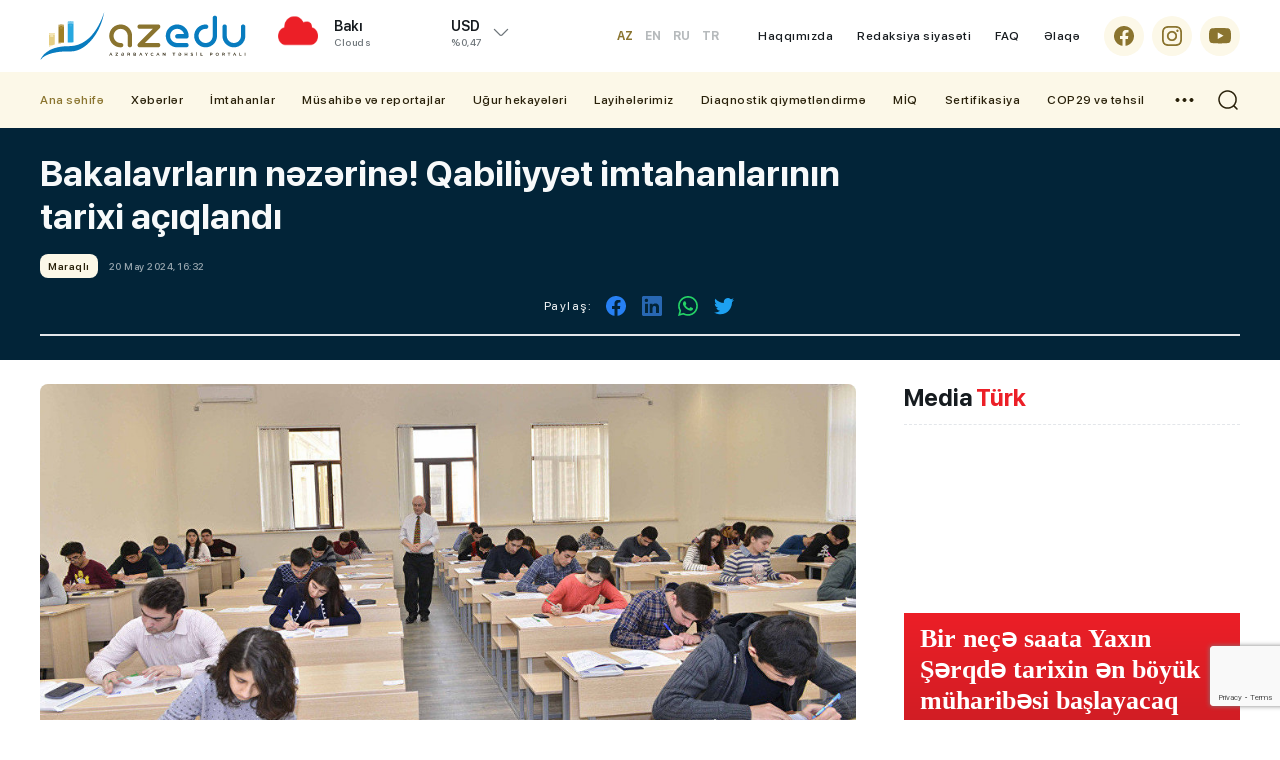

--- FILE ---
content_type: text/html; charset=utf-8
request_url: https://azedu.az/az/news/79365
body_size: 17323
content:
 <!DOCTYPE html>
<html lang="az">
<head>
<meta charset="utf-8">
<meta http-equiv="Content-Type" content="text/html; charset=utf-8" />
<meta http-equiv='content-language' content='az'>
<title>Bakalavrların nəzərinə! Qabiliyyət imtahanlarının tarixi açıqlandı  | AzEdu.az</title>
<meta property="fb:app_id" content="1032578350122720">
<meta name="viewport" content="width=device-width, initial-scale=1">
<meta name="google-site-verification" content="Hsr4CHKJkBdd5xSmRGWdc2ECO3JE5T_6Z7n839G9b6A" />
<meta name="yandex-verification" content="5fc82a30365ccd9d" />
<meta name='classification' content='news'/>
<meta property="fb:app_id" content="168584263783576" />
<meta name="author" content="azedu.az" />
<meta name="copyright" content="https://azedu.az" />
<meta property="og:locale" content="az_AZ" />
<link rel='shortcut icon' type='image/x-icon' href='/cdn/img/favicon.ico?v1.2.3.1.9.81111' />

<link rel="canonical" href="https://azedu.az/az/maraqli/79365/bakalavrlarin-nezerine-qabiliyyet-imtahanlarinin-tarixi-achiqlandi/" />
<!-- for Google -->
<meta name="keywords" itemprop="keywords" content="Bakalavrların,nəzərinə,Qabiliyyət,imtahanlarının,tarixi,açıqlandı " />
<meta name="description" itemprop="description" content="Magistratura səviyyəsinin 68, 69 və 70 saylı qəbul proqramlarına aid ixtisaslaşmaları seçmək istəyən bakalavrların nəzərinə." />
<meta  name="robots" CONTENT="INDEX, FOLLOW"/>
<meta  name="RATING" CONTENT="GENERAL"/>
<!-- for Facebook -->
<meta property="og:title"  content="Bakalavrların nəzərinə! Qabiliyyət imtahanlarının tarixi açıqlandı " />
<meta property="og:description" content="Magistratura səviyyəsinin 68, 69 və 70 saylı qəbul proqramlarına aid ixtisaslaşmaları seçmək istəyən bakalavrların nəzərinə." />
<meta property="og:url" content="https://azedu.az/az/maraqli/79365/bakalavrlarin-nezerine-qabiliyyet-imtahanlarinin-tarixi-achiqlandi/" />
<meta property="ia:markup_url" content="https://azedu.az/az/maraqli/79365/bakalavrlarin-nezerine-qabiliyyet-imtahanlarinin-tarixi-achiqlandi/">
<meta property="ia:markup_url_dev" content="https://azedu.az/az/maraqli/79365/bakalavrlarin-nezerine-qabiliyyet-imtahanlarinin-tarixi-achiqlandi/">
<meta property="ia:rules_url" content="https://azedu.az/az/maraqli/79365/bakalavrlarin-nezerine-qabiliyyet-imtahanlarinin-tarixi-achiqlandi/">
<meta property="ia:rules_url_dev" content="https://azedu.az/az/maraqli/79365/bakalavrlarin-nezerine-qabiliyyet-imtahanlarinin-tarixi-achiqlandi/">
<meta property="og:type" content="article" />
<meta property="og:site_name" content="AzEdu.az">
<meta property="og:image" content="https://files.azedu.az/articles/2024/05/20/92703.jpg" />
<meta property="og:image:secure_url" content="https://files.azedu.az/articles/2024/05/20/92703.jpg" />
<meta property="og:image:alt" content="Bakalavrların nəzərinə! Qabiliyyət imtahanlarının tarixi açıqlandı " />

<meta property="og:image:width" content="700">
<meta property="og:image:height" content="440">

<!-- Schema.org markup for Google+ -->
<meta itemprop="name" content="Bakalavrların nəzərinə! Qabiliyyət imtahanlarının tarixi açıqlandı "/>
<meta itemprop="description" content="Magistratura səviyyəsinin 68, 69 və 70 saylı qəbul proqramlarına aid ixtisaslaşmaları seçmək istəyən bakalavrların nəzərinə."/>
<meta itemprop="image" content="https://files.azedu.az/articles/2024/05/20/92703.jpg"/>


<!-- for Twitter -->
<meta name="twitter:card" content="summary_large_image">
<meta name="twitter:site" content="@azeduaz_portal">
<meta name="twitter:title" content="Bakalavrların nəzərinə! Qabiliyyət imtahanlarının tarixi açıqlandı ">
<meta name="twitter:description" content="Magistratura səviyyəsinin 68, 69 və 70 saylı qəbul proqramlarına aid ixtisaslaşmaları seçmək istəyən bakalavrların nəzərinə.">
<meta name="twitter:creator" content="@azeduaz_portal">
<meta name="twitter:image:src" content="https://files.azedu.az/articles/2024/05/20/92703.jpg">
<meta name="twitter:domain" content="https://azedu.az">
<script type="application/ld+json">{
    "@context": "https:\/\/schema.org",
    "@type": "NewsArticle",
    "mainEntityOfPage": {
        "@type": "WebPage",
        "@id": "https:\/\/azedu.az\/az\/maraqli\/79365\/bakalavrlarin-nezerine-qabiliyyet-imtahanlarinin-tarixi-achiqlandi\/"
    },
    "inLanguage": "az-AZ",
    "articleSection": "News",
    "headline": "Bakalavrların nəzərinə! Qabiliyyət imtahanlarının tarixi açıqlandı ",
    "alternativeHeadline": "Bakalavrların nəzərinə! Qabiliyyət imtahanlarının tarixi açıqlandı ",
    "genre": "news",
    "isFamilyFriendly": "true",
    "publishingPrinciples": "https:\/\/azedu.az\/page\/contact\/",
    "typicalAgeRange": "7",
    "keywords": [
        "Bakalavrların",
        "nəzərinə",
        "Qabiliyyət",
        "imtahanlarının",
        "tarixi",
        "açıqlandı "
    ],
    "image": {
        "@type": "ImageObject",
        "url": "\/\/files.azedu.az\/\/articles\/2024\/05\/20\/92703.jpg",
        "width": 660,
        "height": 365,
        "caption": "Bakalavrların nəzərinə! Qabiliyyət imtahanlarının tarixi açıqlandı "
    },
    "dateCreated": "2024-05-20T16:32:24+04:00",
    "datePublished": "2024-05-20T16:32:24+04:00",
    "dateModified": "2026-01-15T13:26:55+04:00",
    "description": "Magistratura səviyyəsinin 68, 69 və 70 saylı qəbul proqramlarına aid ixtisaslaşmaları seçmək istəyən bakalavrların nəzərinə.",
    "author": {
        "@type": "Person",
        "name": "Yusif Sadiyev",
        "url": "https:\/\/www.linkedin.com\/in\/sadiyevyusif\/"
    },
    "publisher": {
        "@type": "Organization",
        "name": "AzEdu.az – Azərbaycanın Təhsil Portalı, Xəbərlər və Araşdırmalar",
        "url": "https:\/\/azedu.az",
        "logo": {
            "@type": "ImageObject",
            "url": "\/\/files.azedu.az\/\/articles\/2024\/05\/20\/92703.jpg",
            "width": 660,
            "height": 365
        }
    }
}</script>


<meta http-equiv="x-dns-prefetch-control" content="on">
<link rel="dns-prefetch" href="/cdn/">
<link rel="dns-prefetch" href="//files.azedu.az/">
<link rel="dns-prefetch" href="//www.googletagmanager.com">
<link rel="dns-prefetch" href="//www.google-analytics.com">
<link rel="dns-prefetch" href="//ssl.google-analytics.com">
<link rel="dns-prefetch" href="//ajax.cloudflare.com">
<link rel="dns-prefetch" href="//cdnjs.cloudflare.com">
<link rel="dns-prefetch" href="//connect.facebook.net">
<link rel="dns-prefetch" href="//mc.yandex.ru">
<link rel="dns-prefetch" href="//c.clarity.ms">
<link rel="preload" href="/cdn/fonts/subset-SFProDisplay-Regular.woff2" as="font" type="font/woff2" crossorigin="anonymous">
<link rel="preload" href="/cdn/fonts/subset-SFProDisplay-Regular.woff" as="font" type="font/woff" crossorigin="anonymous">

<link rel="preload" href="/cdn/fonts/subset-SFProDisplay-Medium.woff2" as="font" type="font/woff2" crossorigin="anonymous">
<link rel="preload" href="/cdn/fonts/subset-SFProDisplay-Medium.woff" as="font" type="font/woff" crossorigin="anonymous">

<link rel="preload" href="/cdn/fonts/subset-SFProDisplay-Bold.woff2" as="font" type="font/woff2" crossorigin="anonymous">
<link rel="preload" href="/cdn/fonts/subset-SFProDisplay-Bold.woff" as="font" type="font/woff" crossorigin="anonymous">

<link rel="preload" href="/cdn/fonts/subset-SFProDisplay-Semibold.woff2" as="font" type="font/woff2" crossorigin="anonymous">
<link rel="preload" href="/cdn/fonts/subset-SFProDisplay-Semibold.woff" as="font" type="font/woff" crossorigin="anonymous">

<link rel="preload" href="/cdn/fonts/subset-SFProDisplay-Heavy.woff2" as="font" type="font/woff2" crossorigin="anonymous">
<link rel="preload" href="/cdn/fonts/subset-SFProDisplay-Heavy.woff" as="font" type="font/woff" crossorigin="anonymous">

<!-- Link Swiper's CSS -->
<link rel="preconnect" href="/cdn/">
<link rel="preconnect" href="/cdn/" crossorigin >
<link rel="stylesheet" href="/cdn/css/fonts.css?" />
<link rel="stylesheet" href="/cdn/css/reset.css?v1.2.3.1.9.81111" />
<link rel="stylesheet" href="/cdn/css/swiper.min.css?v1.2.3.1.9.81111" />
<link rel="stylesheet" href="/cdn/css/swiper-bundle.min.css?v1.2.3.1.9.81111" />
<link rel="stylesheet" href="/cdn/css/style.css?v1.2.3.1.9.81111" />
<link rel="stylesheet" href="/cdn/css/responsive.css?v1.2.3.1.9.81111" />
<link rel="stylesheet" href="/cdn/css/voting.css?v1.2.3.1.9.81111" />
<link rel="stylesheet" href="/cdn/css/custom.css?v1.2.3.1.9.81111" />



<link rel="stylesheet prefetch" href="/cdn/css/gallery/gallery.css">
<link rel="stylesheet" href="/cdn/css/gallery/gallery_style.css">
<!-- Jquery part -->
<script src="/cdn/js/jquery-3.6.0.min.js?v1.2.3.1.9.81111" type="f43f6b583af8c17da4382fd7-text/javascript"></script>
<!-- Swiper JS -->
<script src="/cdn/js/swiper.min.js?v1.2.3.1.9.81111" type="f43f6b583af8c17da4382fd7-text/javascript"></script>
<script src="/cdn/js/swiper-bundle.min.js?v1.2.3.1.9.81111" type="f43f6b583af8c17da4382fd7-text/javascript"></script>
<script src="/cdn/js/jquery.matchHeight-min.js?v1.2.3.1.9.81111" type="f43f6b583af8c17da4382fd7-text/javascript"></script>
<script src="/cdn/js/lozad.min.js?v1.2.3.1.9.81111" type="f43f6b583af8c17da4382fd7-text/javascript"></script>
<script src="/cdn/js/lazysizes.min.js?v1.2.3.1.9.81111" type="f43f6b583af8c17da4382fd7-text/javascript"></script>
<script async src="/cdn/js/lazyload.min.js?v1.2.3.1.9.81111" type="f43f6b583af8c17da4382fd7-text/javascript"></script>
<!-- gallery -->
<script src="/cdn/js/gallery/picturefill.min.js" type="f43f6b583af8c17da4382fd7-text/javascript"></script>
<script src="/cdn/js/gallery/lg-fullscreen.js" type="f43f6b583af8c17da4382fd7-text/javascript"></script>
<script src="/cdn/js/gallery/lightgallery.js" type="f43f6b583af8c17da4382fd7-text/javascript"></script>
<!--<script src='js/lg-thumbnail.js'></script>-->
<script src="/cdn/js/gallery/lg-autoplay.js" type="f43f6b583af8c17da4382fd7-text/javascript"></script>
<script src="/cdn/js/gallery/lg-zoom.js" type="f43f6b583af8c17da4382fd7-text/javascript"></script>
<script src="/cdn/js/gallery/lg-hash.js" type="f43f6b583af8c17da4382fd7-text/javascript"></script>
<script src="/cdn/js/gallery/lg-pager.js" type="f43f6b583af8c17da4382fd7-text/javascript"></script>
<script src="/cdn/js/gallery/jquery.mousewheel.min.js" type="f43f6b583af8c17da4382fd7-text/javascript"></script>
<script src="/cdn/js/gallery/gallery_index.js" type="f43f6b583af8c17da4382fd7-text/javascript"></script>
<!-- gallery -->

</head>
<body>


<!-- Google tag (gtag.js) -->
<script async src="https://www.googletagmanager.com/gtag/js?id=G-MTL4S85TJ6" type="f43f6b583af8c17da4382fd7-text/javascript"></script>
<script type="f43f6b583af8c17da4382fd7-text/javascript">
    window.dataLayer = window.dataLayer || [];
    function gtag(){dataLayer.push(arguments);}
    gtag('js', new Date());

    gtag('config', 'G-MTL4S85TJ6');
</script>
<!---end google analytics--->

<!--LiveInternet counter-->
<a href="https://www.liveinternet.ru/click" target="_blank">
    <img id="licntD322" width="88" height="31" style="border:0; display: none !important;"
         title="LiveInternet: number of pageviews and visitors for 24 hours is shown"
         src="[data-uri]"
         alt="Azedu.az"/>
</a>
<script type="f43f6b583af8c17da4382fd7-text/javascript">(function(d,s){d.getElementById("licntD322").src=
        "https://counter.yadro.ru/hit?t52.6;r"+escape(d.referrer)+
        ((typeof(s)=="undefined")?"":";s"+s.width+"*"+s.height+"*"+
            (s.colorDepth?s.colorDepth:s.pixelDepth))+";u"+escape(d.URL)+
        ";h"+escape(d.title.substring(0,150))+";"+Math.random()})
    (document,screen)</script>
<!--/LiveInternet-->
<!-- Yandex.Metrika counter -->
<script type="f43f6b583af8c17da4382fd7-text/javascript">
    (function(m,e,t,r,i,k,a){m[i]=m[i]||function(){(m[i].a=m[i].a||[]).push(arguments)};
        m[i].l=1*new Date();
        for (var j = 0; j < document.scripts.length; j++) {if (document.scripts[j].src === r) { return; }}
        k=e.createElement(t),a=e.getElementsByTagName(t)[0],k.async=1,k.src=r,a.parentNode.insertBefore(k,a)})
    (window, document, "script", "https://mc.yandex.ru/metrika/tag.js", "ym");

    ym(102040082, "init", {
        clickmap:true,
        trackLinks:true,
        accurateTrackBounce:true,
        webvisor:true
    });
</script>
<noscript><div><img src="https://mc.yandex.ru/watch/102040082" style="position:absolute; left:-9999px;" alt="" /></div></noscript>
<!-- /Yandex.Metrika counter -->




<div class="page">
    <header class="header" id="header">
        <div class="header_top clearfix">
            <div class="main_center clearfix">
                <div class="header_left">
                    <div class="logo_sect clearfix">
                        <a href="https://azedu.az/az/" title="Azedu.az" class="logo">
                            <div class="logo_img">
                                <img src="/cdn//img/icons/logo.svg?v1.1" alt="Azedu.az">
                            </div>
                        </a>
                        <div class="menu_btn menu_mobile"> </div>
                        <div class="search_opn mobile_src"></div>
                        <div class="header__lang">
    <div class="header__lang__selected header__btn">
AZ    </div>
    <ul class="header__lang__list">
<li><a href="/en" title="Azedu.az English version">EN</a></li><li><a href="/ru" title="Azedu.az Русская версия">RU</a></li><li><a href="/tr" title="Azedu.az Türkçe">TR</a></li>    </ul>
</div>

                    </div>
                    <div class="right_wth">
                        <div class="weather_section">
    <div class="wth_current_day">
        <div class="wth_items clearfix">
            <div class="wth_icon">
                <img src="//cdn.azedu.az/weather/icons/04d.png?v1.1.1" alt="Azedu.az bu günə olan hava: Array04d}">
            </div>
            <div class="wth_content">
                <div class="odds_row">
                    <div class="w_item">
                        <div class="wth_loc">Bakı</div>
                        <div class="wth_date">Clouds</div>
                    </div>
                </div>
            </div>
        </div>
    </div>
</div>
<div class="valyuta_section">
    <div class="valt_show_btn">
        <div class="vlt_items">
            <div class="odds_row">
                <div class="vlt_name v_static">
                    <span class="vlt_icn">USD</span>
                </div>
            </div>
            <div class="odds_row">
                <div class="vlt_count"></div>
                <div class="vlt_percent">%0,47</div>
            </div>
        </div>
    </div>
    <div class="valt_desk">
        <div class="vlt_items">
            <div class="odds_row">
                <div class="vlt_name v_up">
                    <span class="vlt_icn">EUR</span>
                </div>
            </div>
            <div class="odds_row">
                <div class="vlt_count"></div>
                <div class="vlt_percent">%0,47</div>
            </div>
        </div>
        <div class="vlt_items">
            <div class="odds_row">
                <div class="vlt_name v_up">
                    <span class="vlt_icn">GBP</span>
                </div>
            </div>
            <div class="odds_row">
                <div class="vlt_count"></div>
                <div class="vlt_percent">%0,47</div>
            </div>
        </div>
        <div class="vlt_items">
            <div class="odds_row">
                <div class="vlt_name v_down">
                    <span class="vlt_icn">RUB</span>
                </div>
            </div>
            <div class="odds_row">
                <div class="vlt_count"></div>
                <div class="vlt_percent">%0,47</div>
            </div>
        </div>
        <div class="vlt_items">
            <div class="odds_row">
                <div class="vlt_name v_down">
                    <span class="vlt_icn">TRY</span>
                </div>
            </div>
            <div class="odds_row">
                <div class="vlt_count"></div>
                <div class="vlt_percent">%0,47</div>
            </div>
        </div>
    </div>
</div>
                    </div>
                </div>
                <div class="header_right clearfix az">
                    <div class="language desk">
    <ul id="ul-lang" class="desk_lang">
        <li  class="active" ><a title="Azedu.az Azərbyacan dilində" href="/az">AZ</a></li>
        <li ><a title="Azedu.az English version" href="/en" class="">EN</a></li>
        <li ><a title="Azedu.az Русская версия" href="/ru" class="">RU</a></li>
        <li ><a title="Azedu.az Turkce" href="/tr" class="">TR</a></li>
    </ul>
</div>
                    <ul class="desk_little_menu">
    <li><a href="https://azedu.az/az/page/about/" title="Azedu.az Haqqımızda">Haqqımızda</a></li>
    <li><a href="https://azedu.az/az/page/redaksiya-siyaseti/" title="Azedu.az Redaksiya siyasəti">Redaksiya siyasəti</a></li>
    <li><a href="https://azedu.az/az/page/faq/" title="Azedu.az FAQ">FAQ</a></li>
    <li><a href="https://azedu.az/az/contact/" title="Azedu.az Əlaqə">Əlaqə</a></li>
</ul>
                    <ul class="socials clearfix">
    <li>
        <a href="https://www.facebook.com/azedu.az/" class="social_icon" target="_blank" title="Azedu.az Facebook səhifəsi">
            <span class="scl_icn">
                <img src="/cdn/img/icons/fb.svg" alt="Azedu.az Facebook səhifəsi">
            </span>
        </a>
    </li>
    <li>
        <a href="https://www.instagram.com/azedu_/" class="social_icon" target="_blank" title="Azedu.az Instaqram səhifəsi">
            <span class="scl_icn">
                <img src="/cdn/img/icons/insta.svg" alt="Azedu.az Instaqram səhifəsi">
            </span>
        </a>
    </li>
    <li>
        <a href="https://www.youtube.com/channel/UC6B6btb4-4e-UHeaaEncueQ" class="social_icon" target="_blank" title="Azedu.az Youtube səhifəsi">
            <span class="scl_icn">
                <img src="/cdn/img/icons/ytb.svg" alt="Azedu.az Youtube səhifəsi">
            </span>
        </a>
    </li>
</ul>

                </div>
            </div>
        </div>
        <div class="header_bottom clearfix">
            <div class="main_center clearfix">
                <nav class="nav_desk">
    <ul class="hdr_menu clearfix">
        <li class="active">
            <a href="https://azedu.az/az/" class="" title="Azedu.az Ana səhifə">Ana səhifə</a>
        </li>
        <li class=""><a href="https://azedu.az/az/category/news/" title="Xəbərlər">Xəbərlər</a>
            <ul>
                <li><a href="https://azedu.az/az/category/baghchalar/">Bağçalar</a></li>
                <li><a href="https://azedu.az/az/category/mektebler/">Məktəblər</a></li>
                <li><a href="https://azedu.az/az/category/kollecler/">Kolleclər</a></li>
                <li><a href="https://azedu.az/az/category/arashdirma/">Araşdırma</a></li>
            </ul>
        </li>
        <li class=""><a href="https://azedu.az/az/category/imtahanlar/" title="İmtahanlar">İmtahanlar</a>
            <ul>
                <li><a href="https://azedu.az/az/category/bakalavr-ve-sinaq-imtahanlari/">Bakalavr və sınaq imtahanları</a></li>
                <li><a href="https://azedu.az/az/category/buraxilish-imtahanlari/">Buraxılış imtahanları</a></li>
            </ul>
        </li>
        <li class=""><a href="https://azedu.az/az/category/musahibe-ve-reportajlar/" title="Müsahibə və reportajlar">Müsahibə və reportajlar</a>
            <ul>
                <li><a href="https://azedu.az/az/category/reportaj/">Reportaj</a></li>
                <li><a href="https://azedu.az/az/category/musahibe/">Müsahibə</a></li>
            </ul>
        </li>
        <li class=""><a href="https://azedu.az/az/category/ughur-hekayeleri/" title="Uğur hekayələri">Uğur hekayələri</a>
        </li>
        <li class=""><a href="https://azedu.az/az/category/layihelerimiz/" title="Layihələrimiz">Layihələrimiz</a>
        </li>
        <li class=""><a href="https://azedu.az/az/category/diaqnostik-qiymetlendirme/" title="Diaqnostik qiymətləndirmə">Diaqnostik qiymətləndirmə</a>
        </li>
        <li class=""><a href="https://azedu.az/az/category/miq/" title="MİQ">MİQ</a>
        </li>
        <li class=""><a href="https://azedu.az/az/category/sertifikasiya/" title="Sertifikasiya">Sertifikasiya</a>
        </li>
        <li class=""><a href="https://azedu.az/az/category/cop29-ve-tehsil/" title="COP29 və təhsil">COP29 və təhsil</a>
        </li>
    </ul>
    <div class="dropdown">
        <ul class="hdr_menu clearfix">
            <li class=""><a href="https://azedu.az/az/category/arashdirma/" title="Araşdırma">Araşdırma</a></li>
            <li class=""><a href="https://azedu.az/az/category/psixoloji-xidmet/" title="Psixoloji xidmət">Psixoloji xidmət</a></li>
            <li class=""><a href="https://azedu.az/az/category/shikayet-qutusu/" title="Şikayət qutusu">Şikayət qutusu</a></li>
            <li class=""><a href="https://azedu.az/az/category/paytaxt-tehsili/" title="Paytaxt təhsili">Paytaxt təhsili</a></li>
            <li class=""><a href="https://azedu.az/az/category/xarici-tehsil/" title="Xarici təhsil">Xarici təhsil</a></li>
        </ul>
    </div>
    <div class="menu_btn menu_desk"> </div>
</nav>
                <div class="search_opn"></div>
            </div>
        </div>
        <div class="hd_search">
    <form class="" action="https://azedu.az/az/all/" method="post">
        <div class="search_row clearfix">
            <div class="main_center">
                <input type="text" name="query" class="search_input" value="" placeholder="Axtar..." autocomplete="off">
                <button type="submit" class="search_btn"></button>
            </div>
        </div>
    </form>
</div>

        
<nav class="nav_mobile">
    <div class="mob_header clearfix">
        <div class="menu_btn menu_close"> </div>
    </div>
    <div class="mob_body">
        <ul class="hdr_menu clearfix">
            <li class="active">
                <a href="https://azedu.az/az/" class="" title="Azedu.az Ana səhifə">Ana səhifə</a>
            </li>
            <li class=""><a href="https://azedu.az/az/category/news/" title="Xəbərlər">Xəbərlər</a>
                <ul>
                    <li><a href="https://azedu.az/az/category/baghchalar/">Bağçalar</a></li>
                    <li><a href="https://azedu.az/az/category/mektebler/">Məktəblər</a></li>
                    <li><a href="https://azedu.az/az/category/kollecler/">Kolleclər</a></li>
                    <li><a href="https://azedu.az/az/category/arashdirma/">Araşdırma</a></li>
                </ul>
            </li>
            <li class=""><a href="https://azedu.az/az/category/imtahanlar/" title="İmtahanlar">İmtahanlar</a>
                <ul>
                    <li><a href="https://azedu.az/az/category/bakalavr-ve-sinaq-imtahanlari/">Bakalavr və sınaq imtahanları</a></li>
                    <li><a href="https://azedu.az/az/category/buraxilish-imtahanlari/">Buraxılış imtahanları</a></li>
                </ul>
            </li>
            <li class=""><a href="https://azedu.az/az/category/region-tehsili/" title="Region təhsili">Region təhsili</a>
                <ul>
                    <li><a href="https://azedu.az/az/category/shirvan-salyan/">Şirvan-Salyan</a></li>
                    <li><a href="https://azedu.az/az/category/daghliq-shirvan/">Dağlıq Şirvan</a></li>
                    <li><a href="https://azedu.az/az/category/gence-dashkesen/">Gəncə-Daşkəsən</a></li>
                    <li><a href="https://azedu.az/az/category/lenkeran-astara/">Lənkəran-Astara</a></li>
                    <li><a href="https://azedu.az/az/category/merkezi-aran/">Mərkəzi Aran</a></li>
                    <li><a href="https://azedu.az/az/category/mil-mughan/">Mil-Muğan</a></li>
                    <li><a href="https://azedu.az/az/category/qarabagh/">Qarabağ</a></li>
                    <li><a href="https://azedu.az/az/category/qazax-tovuz/">Qazax-Tovuz</a></li>
                    <li><a href="https://azedu.az/az/category/quba-xachmaz/">Quba-Xaçmaz</a></li>
                    <li><a href="https://azedu.az/az/category/sheki-zaqatala/">Şəki-Zaqatala</a></li>
                    <li><a href="https://azedu.az/az/category/sherqi-zengezur/">Şərqi Zəngəzur</a></li>
                    <li><a href=""></a></li>
                    <li><a href="https://azedu.az/az/category/absheron-xizi/">Abşeron-Xızı Regional Təhsil İdarəsi</a></li>
                </ul>
            </li>
            <li class=""><a href="https://azedu.az/az/category/cop29-ve-tehsil/" title="COP29 və təhsil">COP29 və təhsil</a>
            </li>
        </ul>
    </div>
    <div class="mob_ftr clearfix">
        <ul class="desk_little_menu">
    <li><a href="https://azedu.az/az/page/about/" title="Azedu.az Haqqımızda">Haqqımızda</a></li>
    <li><a href="https://azedu.az/az/page/redaksiya-siyaseti/" title="Azedu.az Redaksiya siyasəti">Redaksiya siyasəti</a></li>
    <li><a href="https://azedu.az/az/page/faq/" title="Azedu.az FAQ">FAQ</a></li>
    <li><a href="https://azedu.az/az/contact/" title="Azedu.az Əlaqə">Əlaqə</a></li>
</ul>
        <ul class="socials clearfix">
    <li>
        <a href="https://www.facebook.com/azedu.az/" class="social_icon" target="_blank" title="Azedu.az Facebook səhifəsi">
            <span class="scl_icn">
                <img src="/cdn/img/icons/fb.svg" alt="Azedu.az Facebook səhifəsi">
            </span>
        </a>
    </li>
    <li>
        <a href="https://www.instagram.com/azedu_/" class="social_icon" target="_blank" title="Azedu.az Instaqram səhifəsi">
            <span class="scl_icn">
                <img src="/cdn/img/icons/insta.svg" alt="Azedu.az Instaqram səhifəsi">
            </span>
        </a>
    </li>
    <li>
        <a href="https://www.youtube.com/channel/UC6B6btb4-4e-UHeaaEncueQ" class="social_icon" target="_blank" title="Azedu.az Youtube səhifəsi">
            <span class="scl_icn">
                <img src="/cdn/img/icons/ytb.svg" alt="Azedu.az Youtube səhifəsi">
            </span>
        </a>
    </li>
</ul>

    </div>
</nav>
    </header>
<div id="site_content"><main>
    <div class="detail_page">
        <div class="news_header clearfix">
            <div class="main_center clearfix">
                <h1 class="news_hd">
Bakalavrların nəzərinə! Qabiliyyət imtahanlarının tarixi açıqlandı                 </h1>
                <div class="catg_date">
                    <div class="dtl_date">
                        <h3 class="stat_catg">
                                Maraqlı                        </h3>
                        <div class="stat_date">20 May 2024, 16:32</div>
                    </div>
                    <div class="news_in_social clearfix">
    <div class="nw_social_sect">
        <div class="share_name">Paylaş: </div>
        <ul class="nw_socials">
            <li>
                <a href="https://www.facebook.com/sharer/sharer.php?u=https://azedu.az/az/maraqli/79365/bakalavrlarin-nezerine-qabiliyyet-imtahanlarinin-tarixi-achiqlandi/" target="_blank">
                    <img src="/cdn/img/icons/fb_sh.svg" alt="">
                </a>
            </li>
<!--            <li>-->
<!--                <a target="_blank" href="">-->
<!--                    <img src="--><!--img/icons/tlg_sh.svg" alt="">-->
<!--                </a>-->
<!--            </li>-->
<!--            <li>-->
<!--                <a target="_blank" href="">-->
<!--                    <img src="--><!--img/icons/msg_sh.svg" alt="">-->
<!--                </a>-->
<!--            </li>-->
            <li>
                <a target="_blank" href="">
                    <img src="/cdn/img/icons/lnk_sh.svg" alt="">
                </a>
            </li>
            <li>
                <a href='https://api.whatsapp.com/send?text=Bakalavrların nəzərinə! Qabiliyyət imtahanlarının tarixi açıqlandı  - https://azedu.az/az/maraqli/79365/bakalavrlarin-nezerine-qabiliyyet-imtahanlarinin-tarixi-achiqlandi/' target='_blank'>
                    <img src="/cdn/img/icons/wp_sh.svg" alt="">
                </a>
            </li>
            <li>
                <a href='https://twitter.com/intent/tweet?text=Bakalavrların nəzərinə! Qabiliyyət imtahanlarının tarixi açıqlandı &url=https://azedu.az/az/maraqli/79365/bakalavrlarin-nezerine-qabiliyyet-imtahanlarinin-tarixi-achiqlandi/' target='_blank'>
                    <img src="/cdn/img/icons/twt_sh.svg" alt="">
                </a>
            </li>
        </ul>
    </div>
</div>
                </div>

            </div>
        </div>

        <div class="sect_body">
            <div class="main_center clearfix">
                <div class="wrap_left">

                    <div class="news_inner_items">
                        <div class="detail_container font_scale">

                            <div class="section_body">

                                <div class="news_in_img">
                                    <img src="//files.azedu.az/photo/orginal/2024/05/20/92703.jpg" alt="Bakalavrların nəzərinə! Qabiliyyət imtahanlarının tarixi açıqlandı ">
                                </div>
                                <div class="text_scale">
                                    <a href="javascript:void(0)" class="scaleminus" id="btn-decrease"></a>
                                    <div class="scalefont"></div>
                                    <a href="javascript:void(0)" class="scaleplus" id="btn-increase"></a>
                                </div>

                                <div class="nw_in_text clearfix">
                                    <p>Magistratura səviyyəsinin 68, 69 və 70 saylı qəbul proqramlarına aid ixtisaslaşmaları seçmək istəyən bakalavrların nəzərinə. Qeyd olunan proqramlar üzrə qabiliyyət imtahanlarında iştirak etmək üçün qeydiyyat 20-23 may tarixlərində aparılacaq.</p> <p> </p> <p>Bu barədə DİM-dən <strong>AzEdu.az</strong>-a xəbər verilib.</p> <p> </p> <p>Bildirilib ki, müsabiqə şərtlərini ödəyən və ali təhsil müəssisələrinin magistratura səviyyəsinin 68 (Musiqi sənəti istiqaməti), 69 (Teatr, kino və xoreoqrafiya sənəti istiqaməti) və 70 (Təsviri sənət istiqaməti) saylı proqramlarına aid xüsusi qabiliyyət tələb edən ixtisaslaşmalara qəbul olmaq istəyən bakalavrların qabiliyyət imtahanlarında iştirak etmək üçün <a href="//eservices.dim.gov.az/erizemag/qabiliyyet/?frm=egov">qeydiyyatı</a> 23 may saat 23:59-dək aparılacaq.</p> <p> </p> <div class="detail news-az fixed_wrapper"> <div class="content"> <p>Qeydiyyatdan keçən bakalavrlar mayın 27-dən etibarən DİM-in internet saytına daxil olaraq “Bakalavrın imtahana buraxılış vərəqəsi”ni çap edə bilərlər. Qabiliyyət imtahanlarının iyun ayının birinci yarısında keçirilməsi nəzərdə tutulur.</p> <p> </p> <p>Qeyd edək ki, magistratura ixtisaslaşmalarına qəbul üzrə keçirilən qabiliyyət imtahanlarının nəticəsi məqbul və qeyri məqbulla qiymətləndirilir. Qabiliyyət imtahanlarından məqbul qiymət alan bakalavrlar müsabiqədə test imtahanının nəticəsi ilə iştirak edirlər.</p> <p> </p> <p>Ali təhsil müəssislərinin xüsusi qabiliyyət tələb edən ixtisaslaşmalarına qəbul üçün keçiriləcək qabiliyyət imtahanları haqqında ətraflı məlumatı “Abituriyent” jurnalının “Musiqi sənəti”, “Teatr, kino və xoreoqrafiya sənəti” və “Təsviri sənət və Memarlıq” istiqamətləri üzrə xüsusi buraxılışlarından əldə etmək mümkündür.</p> </div> </div> <div> </div><div class="news_gallery clearfix">
                <div class="demo-gallery">
                       <ul id="lightgallery" class="prosmotr_ul"></ul>
                </div>
            </div>
                                </div>

                                    <div class="news_in_journalist clearfix">
    <a href="https://azedu.az/az/all/journalist/2022" class="share_azedu" style="background-image: url('/file/journalist/1745401464_WhatsApp Image 2025-04-23 at 13.33.11.jpeg') !important;background-position: left;background-repeat: no-repeat;background-size: 40px 40px;">
    <h5 class="modern_name">Sifayə Abbas</h5>
    <p class="modern_info">Daha çox xəbər</p>
</a>
</div>
                                    <div class="news_in_social clearfix">
    <div class="nw_social_sect">
        <div class="share_name">Paylaş: </div>
        <ul class="nw_socials">
            <li>
                <a href="https://www.facebook.com/sharer/sharer.php?u=https://azedu.az/az/maraqli/79365/bakalavrlarin-nezerine-qabiliyyet-imtahanlarinin-tarixi-achiqlandi/" target="_blank">
                    <img src="/cdn/img/icons/fb_sh.svg" alt="">
                </a>
            </li>
<!--            <li>-->
<!--                <a target="_blank" href="">-->
<!--                    <img src="--><!--img/icons/tlg_sh.svg" alt="">-->
<!--                </a>-->
<!--            </li>-->
<!--            <li>-->
<!--                <a target="_blank" href="">-->
<!--                    <img src="--><!--img/icons/msg_sh.svg" alt="">-->
<!--                </a>-->
<!--            </li>-->
            <li>
                <a target="_blank" href="">
                    <img src="/cdn/img/icons/lnk_sh.svg" alt="">
                </a>
            </li>
            <li>
                <a href='https://api.whatsapp.com/send?text=Bakalavrların nəzərinə! Qabiliyyət imtahanlarının tarixi açıqlandı  - https://azedu.az/az/maraqli/79365/bakalavrlarin-nezerine-qabiliyyet-imtahanlarinin-tarixi-achiqlandi/' target='_blank'>
                    <img src="/cdn/img/icons/wp_sh.svg" alt="">
                </a>
            </li>
            <li>
                <a href='https://twitter.com/intent/tweet?text=Bakalavrların nəzərinə! Qabiliyyət imtahanlarının tarixi açıqlandı &url=https://azedu.az/az/maraqli/79365/bakalavrlarin-nezerine-qabiliyyet-imtahanlarinin-tarixi-achiqlandi/' target='_blank'>
                    <img src="/cdn/img/icons/twt_sh.svg" alt="">
                </a>
            </li>
        </ul>
    </div>
</div>

                                <!-- reklam -->
                                <div class="desk_bnr">
                                    <a href="" class="bnr_item" style="width: 728px; height: 90px; margin: 24px auto;">
                                        <div class="bnr_content">
                                            <div class="bnr_inner">
                                                <div class="bnr_logo">
                                                    <img src="/cdn/img/icons/bnr_logo.svg" alt="">
                                                </div>
                                                <h4 class="bnr_head">
                                                    Reklamınız burada
                                                </h4>
                                                <p class="bnr_info">
                                                    728x90
                                                </p>
                                            </div>
                                        </div>
                                    </a>
                                </div>
                                <div class="mobile_bnr">
                                    <a href="" class="bnr_item" style="width: 320px; height: 100px; margin: 24px auto;">
                                        <div class="bnr_content">
                                            <div class="bnr_inner">
                                                <div class="bnr_logo">
                                                    <img src="/cdn/img/icons/bnr_logo.svg" alt="">
                                                </div>
                                                <h4 class="bnr_head">
                                                    Reklamınız burada
                                                </h4>
                                                <p class="bnr_info">
                                                    320x100
                                                </p>
                                            </div>
                                        </div>
                                    </a>
                                </div>
                                <!-- reklam -->

                                <div class="detail_similar">
    <div class="section_wrap wrap_stat">
        <div class="sect_header extra_bold clearfix">
            <div class="sect_head active">
                <a href="">
                    <div class="sect_title">Digər xəbərlər</div>
                </a>
            </div>
        </div>
        <div class="sect_body">
            <div class="row">
                    <div class="col stat_col clearfix">
                    <a href="https://azedu.az/az/maraqli/101516/astronomlar-kosmosda-demirden-lent-askar-edibler/" target="_blank" class="stat_item_link" title="Astronomlar kosmosda dəmirdən &quot;lent&quot; aşkar ediblər">
                        <div class="stat_img">
                            <img class="lozad" src="/cdn/img/loading.svg" data-src="//files.azedu.az/photo/400x300/2026/01/17/1768626877_whatsapp-image-2026-01-17-at-09.12.40-1.jpeg" alt="Astronomlar kosmosda dəmirdən &quot;lent&quot; aşkar ediblər">
                            <!-- <div class="play_icon video"></div> -->
                        </div>
                        <div class="col_in item_news same_h">
                            <div class="odds_row">
                                    <h3 class="stat_catg">
                                        Maraqlı                                    </h3>
                                <div class="stat_date">10:04, Bu gün</div>
                            </div>
                            <div class="odds_row">
                                <h2 class="stat_title">
<strong>Astronomlar kosmosda dəmirdən &quot;lent&quot; aşkar ediblər</strong>                                </h2>
                            </div>
                        </div>
                    </a>
                </div>
                    <div class="col stat_col clearfix">
                    <a href="https://azedu.az/az/maraqli/101459/nasa-kosmosda-ilk-tibbi-texliyeni-heyata-kecirdi/" target="_blank" class="stat_item_link" title="NASA kosmosda ilk tibbi təxliyəni həyata keçirdi">
                        <div class="stat_img">
                            <img class="lozad" src="/cdn/img/loading.svg" data-src="//files.azedu.az/photo/400x300/2026/01/15/1768473871_nasa-kosmosda-suni-intellektden-1.webp" alt="NASA kosmosda ilk tibbi təxliyəni həyata keçirdi">
                            <!-- <div class="play_icon video"></div> -->
                        </div>
                        <div class="col_in item_news same_h">
                            <div class="odds_row">
                                    <h3 class="stat_catg">
                                        Maraqlı                                    </h3>
                                <div class="stat_date">15 Yanvar 2026, 14:43</div>
                            </div>
                            <div class="odds_row">
                                <h2 class="stat_title">
<strong>NASA kosmosda ilk tibbi təxliyəni həyata keçirdi</strong>                                </h2>
                            </div>
                        </div>
                    </a>
                </div>
                    <div class="col stat_col clearfix">
                    <a href="https://azedu.az/az/maraqli/101303/arasdirma-itler-insanlarin-danisigini-dinleyerek-soz-oyrenir/" target="_blank" class="stat_item_link" title="Araşdırma: İtlər insanların danışığını dinləyərək söz öyrənir">
                        <div class="stat_img">
                            <img class="lozad" src="/cdn/img/loading.svg" data-src="//files.azedu.az/photo/400x300/2026/01/11/1768108352_jsh9lbfuvpcfxacknuulzyqnzzwagyspsdtkmnah_1200.webp" alt="Araşdırma: İtlər insanların danışığını dinləyərək söz öyrənir">
                            <!-- <div class="play_icon video"></div> -->
                        </div>
                        <div class="col_in item_news same_h">
                            <div class="odds_row">
                                    <h3 class="stat_catg">
                                        Maraqlı                                    </h3>
                                <div class="stat_date">11 Yanvar 2026, 10:05</div>
                            </div>
                            <div class="odds_row">
                                <h2 class="stat_title">
<strong><span style="color:#e74c3c;">Araşdırma</span>: İtlər insanların danışığını dinləyərək söz öyrənir</strong>                                </h2>
                            </div>
                        </div>
                    </a>
                </div>
                    <div class="col stat_col clearfix">
                    <a href="https://azedu.az/az/maraqli/101244/habl-teleskopu-yeni-obyekt-kesf-edib/" target="_blank" class="stat_item_link" title="Habl teleskopu yeni obyekt kəşf edib">
                        <div class="stat_img">
                            <img class="lozad" src="/cdn/img/loading.svg" data-src="//files.azedu.az/photo/400x300/2026/01/09/1767944809_3c7cd596-37f3-4dfc-a0bf-f51771b5abad_tv_w1080_h608_s.jpg" alt="Habl teleskopu yeni obyekt kəşf edib">
                            <!-- <div class="play_icon video"></div> -->
                        </div>
                        <div class="col_in item_news same_h">
                            <div class="odds_row">
                                    <h3 class="stat_catg">
                                        Maraqlı                                    </h3>
                                <div class="stat_date">9 Yanvar 2026, 11:50</div>
                            </div>
                            <div class="odds_row">
                                <h2 class="stat_title">
<strong>Habl teleskopu yeni obyekt kəşf edib</strong>                                </h2>
                            </div>
                        </div>
                    </a>
                </div>
                    <div class="col stat_col clearfix">
                    <a href="https://azedu.az/az/maraqli/101116/suni-intellekt-2030-cu-ilde-insanligi-tam-evez-ede-biler/" target="_blank" class="stat_item_link" title="Süni intellekt 2030-cu ildə insanlığı tam əvəz edə bilər">
                        <div class="stat_img">
                            <img class="lozad" src="/cdn/img/loading.svg" data-src="//files.azedu.az/photo/400x300/2026/01/06/1767686679_ekran-sekli-2026-01-06-120356.png" alt="Süni intellekt 2030-cu ildə insanlığı tam əvəz edə bilər">
                            <!-- <div class="play_icon video"></div> -->
                        </div>
                        <div class="col_in item_news same_h">
                            <div class="odds_row">
                                    <h3 class="stat_catg">
                                        Maraqlı                                    </h3>
                                <div class="stat_date">6 Yanvar 2026, 12:00</div>
                            </div>
                            <div class="odds_row">
                                <h2 class="stat_title">
<strong>Süni intellekt 2030-cu ildə insanlığı tam əvəz edə bilər</strong>                                </h2>
                            </div>
                        </div>
                    </a>
                </div>
                    <div class="col stat_col clearfix">
                    <a href="https://azedu.az/az/maraqli/101019/oglan-qiz-oglan-azerbaycanda-yeni-ilin-ilk-korpelerinde-maraqli-tendensiya/" target="_blank" class="stat_item_link" title="Oğlan, qız, oğlan&hellip; Azərbaycanda yeni ilin ilk körpələrində maraqlı TENDENSİYA">
                        <div class="stat_img">
                            <img class="lozad" src="/cdn/img/loading.svg" data-src="//files.azedu.az/photo/400x300/2026/01/02/1767340826_whatsapp-image-2026-01-02-at-11.59.35.jpeg" alt="Oğlan, qız, oğlan&hellip; Azərbaycanda yeni ilin ilk körpələrində maraqlı TENDENSİYA">
                            <!-- <div class="play_icon video"></div> -->
                        </div>
                        <div class="col_in item_news same_h">
                            <div class="odds_row">
                                    <h3 class="stat_catg">
                                        Maraqlı                                    </h3>
                                <div class="stat_date">2 Yanvar 2026, 13:37</div>
                            </div>
                            <div class="odds_row">
                                <h2 class="stat_title">
<strong>Oğlan, qız, oğlan&hellip; Azərbaycanda yeni ilin ilk körpələrində maraqlı TENDENSİYA</strong>                                </h2>
                            </div>
                        </div>
                    </a>
                </div>
                    <div class="col stat_col clearfix">
                    <a href="https://azedu.az/az/maraqli/100863/iki-gun-ard-arda-tebiet-hadisesi-bas-verecek/" target="_blank" class="stat_item_link" title="İki gün ard-arda təbiət hadisəsi baş verəcək">
                        <div class="stat_img">
                            <img class="lozad" src="/cdn/img/loading.svg" data-src="//files.azedu.az/photo/400x300/2025/12/29/1766986617_1766984723_maqnit_qasirqasi.jpg" alt="İki gün ard-arda təbiət hadisəsi baş verəcək">
                            <!-- <div class="play_icon video"></div> -->
                        </div>
                        <div class="col_in item_news same_h">
                            <div class="odds_row">
                                    <h3 class="stat_catg">
                                        Maraqlı                                    </h3>
                                <div class="stat_date">29 Dekabr 2025, 09:42</div>
                            </div>
                            <div class="odds_row">
                                <h2 class="stat_title">
<strong>İki gün ard-arda təbiət hadisəsi baş verəcək</strong>                                </h2>
                            </div>
                        </div>
                    </a>
                </div>
                    <div class="col stat_col clearfix">
                    <a href="https://azedu.az/az/maraqli/100844/alimler-3-4-yasli-usaqlar-edaletsizliyi-taniya-ve-ona-reaksiya-vere-bilir/" target="_blank" class="stat_item_link" title="Alimlər: 3-4 yaşlı uşaqlar ədalətsizliyi tanıya və ona reaksiya verə bilir">
                        <div class="stat_img">
                            <img class="lozad" src="/cdn/img/loading.svg" data-src="//files.azedu.az/photo/400x300/2025/12/27/1766836938_whatsapp-image-2025-12-27-at-16.01.40.jpeg" alt="Alimlər: 3-4 yaşlı uşaqlar ədalətsizliyi tanıya və ona reaksiya verə bilir">
                            <!-- <div class="play_icon video"></div> -->
                        </div>
                        <div class="col_in item_news same_h">
                            <div class="odds_row">
                                    <h3 class="stat_catg">
                                        Maraqlı                                    </h3>
                                <div class="stat_date">27 Dekabr 2025, 16:11</div>
                            </div>
                            <div class="odds_row">
                                <h2 class="stat_title">
<strong><span style="color:#e74c3c;">Alimlər:</span> 3-4 yaşlı uşaqlar ədalətsizliyi tanıya və ona reaksiya verə bilir</strong>                                </h2>
                            </div>
                        </div>
                    </a>
                </div>
                    <div class="col stat_col clearfix">
                    <a href="https://azedu.az/az/maraqli/100828/dekabrin-8-den-beri-gunesde-en-guclu-alisma-olub/" target="_blank" class="stat_item_link" title="Dekabrın 8-dən bəri Günəşdə ən güclü alışma olub">
                        <div class="stat_img">
                            <img class="lozad" src="/cdn/img/loading.svg" data-src="//files.azedu.az/photo/400x300/2025/12/27/1766811950_whatsapp-image-2025-12-27-at-09.04.55.jpeg" alt="Dekabrın 8-dən bəri Günəşdə ən güclü alışma olub">
                            <!-- <div class="play_icon video"></div> -->
                        </div>
                        <div class="col_in item_news same_h">
                            <div class="odds_row">
                                    <h3 class="stat_catg">
                                        Maraqlı                                    </h3>
                                <div class="stat_date">27 Dekabr 2025, 09:14</div>
                            </div>
                            <div class="odds_row">
                                <h2 class="stat_title">
<strong>Dekabrın 8-dən bəri Günəşdə ən güclü alışma olub</strong>                                </h2>
                            </div>
                        </div>
                    </a>
                </div>
                    <div class="col stat_col clearfix">
                    <a href="https://azedu.az/az/maraqli/100801/2025-ci-ilin-en-yaxsi-5-ixtirasi-siyahi/" target="_blank" class="stat_item_link" title="2025-ci ilin ən yaxşı 5 ixtirası - SİYAHI">
                        <div class="stat_img">
                            <img class="lozad" src="/cdn/img/loading.svg" data-src="//files.azedu.az/photo/400x300/2025/12/26/1766730130_robotics-socialshare_1920x1080width-1300vanmubpng_1759471491.png" alt="2025-ci ilin ən yaxşı 5 ixtirası - SİYAHI">
                            <!-- <div class="play_icon video"></div> -->
                        </div>
                        <div class="col_in item_news same_h">
                            <div class="odds_row">
                                    <h3 class="stat_catg">
                                        Maraqlı                                    </h3>
                                <div class="stat_date">26 Dekabr 2025, 10:10</div>
                            </div>
                            <div class="odds_row">
                                <h2 class="stat_title">
<strong>2025-ci ilin ən yaxşı 5 <span style="color:#e74c3c;">ixtirası - SİYAHI</span></strong>                                </h2>
                            </div>
                        </div>
                    </a>
                </div>
                    <div class="col stat_col clearfix">
                    <a href="https://azedu.az/az/maraqli/100798/3i-atlas-kometinde-yeni-anomaliya-askarlanib/" target="_blank" class="stat_item_link" title="3I/ATLAS kometində yeni anomaliya aşkarlanıb">
                        <div class="stat_img">
                            <img class="lozad" src="/cdn/img/loading.svg" data-src="//files.azedu.az/photo/400x300/2025/12/26/1766726118_whatsapp-image-2025-12-26-at-09.14.07-1.jpeg" alt="3I/ATLAS kometində yeni anomaliya aşkarlanıb">
                            <!-- <div class="play_icon video"></div> -->
                        </div>
                        <div class="col_in item_news same_h">
                            <div class="odds_row">
                                    <h3 class="stat_catg">
                                        Maraqlı                                    </h3>
                                <div class="stat_date">26 Dekabr 2025, 09:29</div>
                            </div>
                            <div class="odds_row">
                                <h2 class="stat_title">
<strong>3I/ATLAS kometində yeni anomaliya aşkarlanıb</strong>                                </h2>
                            </div>
                        </div>
                    </a>
                </div>
                    <div class="col stat_col clearfix">
                    <a href="https://azedu.az/az/maraqli/100794/sekkizayaqlilar-insanliq-sonrasi-yeni-dominant-nov-ola-biler/" target="_blank" class="stat_item_link" title="Səkkizayaqlılar insanlıq sonrası yeni dominant növ ola bilər">
                        <div class="stat_img">
                            <img class="lozad" src="/cdn/img/loading.svg" data-src="//files.azedu.az/photo/400x300/2025/12/26/1766723935_octopus2.jpg" alt="Səkkizayaqlılar insanlıq sonrası yeni dominant növ ola bilər">
                            <!-- <div class="play_icon video"></div> -->
                        </div>
                        <div class="col_in item_news same_h">
                            <div class="odds_row">
                                    <h3 class="stat_catg">
                                        Maraqlı                                    </h3>
                                <div class="stat_date">26 Dekabr 2025, 08:37</div>
                            </div>
                            <div class="odds_row">
                                <h2 class="stat_title">
<strong>Səkkizayaqlılar insanlıq sonrası yeni dominant növ ola bilər</strong>                                </h2>
                            </div>
                        </div>
                    </a>
                </div>
            </div>
        </div>

    </div>
</div>

                            </div>
                        </div>
                    </div>

                </div>

                <div class="wrap_right">


    <!-- Wrap Right Slider -->
    <div class="right_sliders">
        <!-- Media turk Youtube desk-->
        
<div class="section_wrap wrap_ytb desk">
    <div class="sect_header clearfix">
        <div class="sect_head">
            <a href="javascript:" title="Media Türk Canlı yayım">
                <div class="sect_title">Media <span class="red_t"> Türk </span></div>
            </a>
        </div>
    </div>

    <div class="sect_body">
        <div class="ytb_sect">
            <div class="ytb_item">
                <iframe class="lazyload" loading="lazy" title="Bir neçə saata Yaxın Şərqdə tarixin ən böyük müharibəsi başlayacaq" width="285" height="220" src="https://www.youtube.com/embed/-BuCxtrWDUg" frameborder="0" allow="autoplay; encrypted-media" allowfullscreen></iframe>
            </div>
            <div class="ytb_title">Bir neçə saata Yaxın Şərqdə tarixin ən böyük müharibəsi başlayacaq</div>
        </div>
    </div>
        <!-- Media turk Youtube desk -->
        <!-- Voting section-->
        <div class="voting_desk">
    <div class="voting_res">
        <div class="all_head">SORĞU</div>
        <div class="querryDiv clearfix">
            <div class="qryinfo">Ən uğurlu regional təhsil idarəsi hansıdır?</div>
            <form method="" class="quest_form clearfix">
                <div class="radio clearfix">
                    <label>
                        <input type="radio" class="sec" name="question" value="520" checked>
Dağlıq Şirvan Regional Təhsil İdarəsi                    </label>
                    <div class="query_result clearfix"></div>
                </div>
                <div class="radio clearfix">
                    <label>
                        <input type="radio" class="sec" name="question" value="519" >
Bakı Şəhər üzrə Təhsil İdarəsi                    </label>
                    <div class="query_result clearfix"></div>
                </div>
                <div class="radio clearfix">
                    <label>
                        <input type="radio" class="sec" name="question" value="529" >
Şərqi Zəngəzur Regional Təhsil İdarəsi                    </label>
                    <div class="query_result clearfix"></div>
                </div>
                <div class="radio clearfix">
                    <label>
                        <input type="radio" class="sec" name="question" value="528" >
Şəki-Zaqatala Regional Təhsil İdarəs                    </label>
                    <div class="query_result clearfix"></div>
                </div>
                <div class="radio clearfix">
                    <label>
                        <input type="radio" class="sec" name="question" value="521" >
Gəncə-Daşkəsən Regional Təhsil İdarəsi                    </label>
                    <div class="query_result clearfix"></div>
                </div>
                <div class="radio clearfix">
                    <label>
                        <input type="radio" class="sec" name="question" value="530" >
Şirvan-Salyan Regional Təhsil İdarəsi                    </label>
                    <div class="query_result clearfix"></div>
                </div>
                <div class="radio clearfix">
                    <label>
                        <input type="radio" class="sec" name="question" value="522" >
Lənkəran-Astara Regional Təhsil İdarəsi                    </label>
                    <div class="query_result clearfix"></div>
                </div>
                <div class="radio clearfix">
                    <label>
                        <input type="radio" class="sec" name="question" value="525" >
Qarabağ Regional Təhsil İdarəsi                    </label>
                    <div class="query_result clearfix"></div>
                </div>
                <div class="radio clearfix">
                    <label>
                        <input type="radio" class="sec" name="question" value="518" >
Abşeron-Xızı Regional Təhsil İdarəsi                    </label>
                    <div class="query_result clearfix"></div>
                </div>
                <div class="radio clearfix">
                    <label>
                        <input type="radio" class="sec" name="question" value="526" >
Qazax-Tovuz Regional Təhsil İdarəsi                    </label>
                    <div class="query_result clearfix"></div>
                </div>
                <div class="radio clearfix">
                    <label>
                        <input type="radio" class="sec" name="question" value="523" >
Mərkəzi Aran Regional Təhsil İdarəsi                    </label>
                    <div class="query_result clearfix"></div>
                </div>
                <div class="radio clearfix">
                    <label>
                        <input type="radio" class="sec" name="question" value="524" >
Mil-Muğan Regional Təhsil İdarəsi                    </label>
                    <div class="query_result clearfix"></div>
                </div>
                <div class="radio clearfix">
                    <label>
                        <input type="radio" class="sec" name="question" value="527" >
Quba-Xaçmaz Regional Təhsil İdarəsi                    </label>
                    <div class="query_result clearfix"></div>
                </div>
                <input type="hidden" name="recaptcha_response" id="recaptchaResponse">
            </form>
            <a href="javascript:" class="voting chose_query" aria-controls="home" role="tab" data-toggle="tab">Səs ver</a>
        </div>
    </div>
</div>
<script src="https://www.google.com/recaptcha/api.js?render=6LeQtkIeAAAAAFplJNLyqaOyp5ZlsMJmQyqUJKtQ" type="f43f6b583af8c17da4382fd7-text/javascript"></script>

<script type="f43f6b583af8c17da4382fd7-text/javascript">
    grecaptcha.ready(function () {
        grecaptcha.execute('6LeQtkIeAAAAAFplJNLyqaOyp5ZlsMJmQyqUJKtQ', { action: 'contact' }).then(function (token) {
            var recaptchaResponse = document.getElementById('recaptchaResponse');
            recaptchaResponse.value = token;
        });
    });
</script>


<script type="f43f6b583af8c17da4382fd7-text/javascript">
    $("a.voting").click(function(){
        var id = parseInt($(".sec:checked").val());
        var recaptcha_response = $("#recaptchaResponse").val();
        var par = $(".voting_res").attr('class');
        $.ajax
        ({
            url: "/static/ajax.php?core[ajax]=true&core[call]=articles.Vote",
            data: {
                "id": id,
                "recaptcha_response": recaptcha_response
            },
            type: 'POST',
            success: function(response) {
                $('.' + par).html(response);
            }
        });
    });
</script>

        <!-- Voting section -->

        <!-- Last News -->
        <div class="mt-40">
        <div class="section_wrap wrap_last_news">
    <div class="sect_header clearfix">
        <div class="sect_head">
            <div class="sect_title">Son xəbərlər<a href="https://azedu.az/az/all/" title="Azedu.az Xəbərlər" class="more_link">Daha çox</a> </div>
        </div>
    </div>
    <div class="sect_body">
        <div class="scroll_list">
            <ul class="last_list">
                <li class="last_items">
                    <a href="https://azedu.az/az/news/101515/iki-azyasli-dem-qazdan-zeherlenib/" target="_blank" title="Dəm qazından zəhərlənən&nbsp;azyaşlı və ailəsinin vəziyyəti açıqlanıb-YENİLƏNİB">
                        <div class="news_conten">
                            <div class="odds_row">
                                    <div class="last_catg">
                                        Xəbərlər                                    </div>
                                <div class="last_date">13:24, Bu gün</div>
                            </div>
                            <div class="odds_row">
                                <h6 class="last_title"><strong>Dəm qazından zəhərlənən&nbsp;azyaşlı və ailəsinin vəziyyəti açıqlanıb-<span style="color:#e74c3c;">YENİLƏNİB</span></strong></h6>
                            </div>
                        </div>
                    </a>
                </li>
                <li class="last_items">
                    <a href="https://azedu.az/az/news/101526/bazar-gunu-bakiya-sulu-qar-yagacaq/" target="_blank" title="Bazar günü Bakıya sulu qar&nbsp;yağacaq">
                        <div class="news_conten">
                            <div class="odds_row">
                                    <div class="last_catg">
                                        Xəbərlər                                    </div>
                                <div class="last_date">13:05, Bu gün</div>
                            </div>
                            <div class="odds_row">
                                <h6 class="last_title"><strong>Bazar günü Bakıya sulu qar&nbsp;yağacaq</strong></h6>
                            </div>
                        </div>
                    </a>
                </li>
                <li class="last_items">
                    <a href="https://azedu.az/az/magistratura/101525/sabah-magistratura-seviyyesi-uzre-sinaq-imtahani-olacaq/" target="_blank" title="Sabah magistratura səviyyəsi üzrə sınaq imtahanı olacaq">
                        <div class="news_conten">
                            <div class="odds_row">
                                    <div class="last_catg">
                                        Magistratura                                    </div>
                                <div class="last_date">12:37, Bu gün</div>
                            </div>
                            <div class="odds_row">
                                <h6 class="last_title"><strong>Sabah magistratura səviyyəsi üzrə sınaq imtahanı<span style="color:#e74c3c;"> olacaq</span></strong></h6>
                            </div>
                        </div>
                    </a>
                </li>
                <li class="last_items">
                    <a href="https://azedu.az/az/muellimler-ve-elm-adamlari/101524/alimlerimizin-novbeti-meqalesi-yuksek-impakt-faktorlu-jurnalda/" target="_blank" title="Alimlərimizin növbəti məqaləsi yüksək impakt-faktorlu jurnalda">
                        <div class="news_conten">
                            <div class="odds_row">
                                    <div class="last_catg">
                                        Müəllimlər və elm adamları                                    </div>
                                <div class="last_date">12:21, Bu gün</div>
                            </div>
                            <div class="odds_row">
                                <h6 class="last_title"><strong>Alimlərimizin növbəti məqaləsi yüksək impakt-faktorlu jurnalda</strong></h6>
                            </div>
                        </div>
                    </a>
                </li>
                <li class="last_items">
                    <a href="https://azedu.az/az/telebeler/101523/tecrube-kecen-telebelerle-emek-muqavilesi-baglanacaq/" target="_blank" title="Təcrübə keçən tələbələrlə əmək müqaviləsi bağlanacaq">
                        <div class="news_conten">
                            <div class="odds_row">
                                    <div class="last_catg">
                                        Tələbələr                                    </div>
                                <div class="last_date">12:10, Bu gün</div>
                            </div>
                            <div class="odds_row">
                                <h6 class="last_title"><strong>Təcrübə keçən tələbələrlə əmək müqaviləsi bağlanacaq</strong></h6>
                            </div>
                        </div>
                    </a>
                </li>
                <li class="last_items">
                    <a href="https://azedu.az/az/muellimler-ve-elm-adamlari/101522/yer-kuresinin-en-boyuk-cay-deltalari-dayazlasir/" target="_blank" title="Yer kürəsinin ən böyük çay deltaları dayazlaşır">
                        <div class="news_conten">
                            <div class="odds_row">
                                    <div class="last_catg">
                                        Müəllimlər və elm adamları                                    </div>
                                <div class="last_date">11:39, Bu gün</div>
                            </div>
                            <div class="odds_row">
                                <h6 class="last_title"><strong>Yer kürəsinin ən böyük çay deltaları dayazlaşır</strong></h6>
                            </div>
                        </div>
                    </a>
                </li>
                <li class="last_items">
                    <a href="https://azedu.az/az/rubrika/101519/ldu-elmi-surasinin-yeni-ilde-ilk-iclasi-kecirilib/" target="_blank" title="LDU Elmi şurasının yeni ildə ilk iclası keçirilib">
                        <div class="news_conten">
                            <div class="odds_row">
                                    <div class="last_catg">
                                        Rubrika                                    </div>
                                    <div class="last_catg">
                                        Universitetlər                                    </div>
                                <div class="last_date">11:15, Bu gün</div>
                            </div>
                            <div class="odds_row">
                                <h6 class="last_title"><strong>LDU Elmi şurasının yeni ildə ilk iclası keçirilib</strong></h6>
                            </div>
                        </div>
                    </a>
                </li>
                <li class="last_items">
                    <a href="https://azedu.az/az/telebeler/101520/azerbaycanli-telebe-turkiyede-qefil-olub/" target="_blank" title="Azərbaycanlı tələbə Türkiyədə qəfil ölüb&nbsp;">
                        <div class="news_conten">
                            <div class="odds_row">
                                    <div class="last_catg">
                                        Tələbələr                                    </div>
                                <div class="last_date">11:07, Bu gün</div>
                            </div>
                            <div class="odds_row">
                                <h6 class="last_title"><strong>Azərbaycanlı tələbə Türkiyədə qəfil ölüb&nbsp;</strong></h6>
                            </div>
                        </div>
                    </a>
                </li>
                <li class="last_items">
                    <a href="https://azedu.az/az/tehsil-nazirliyi/101518/nazir-ukraynanin-olkemizdeki-sefiri-ile-gorusub/" target="_blank" title="Nazir Ukraynanın ölkəmizdəki səfiri ilə görüşüb">
                        <div class="news_conten">
                            <div class="odds_row">
                                    <div class="last_catg">
                                        Təhsil Nazirliyi                                    </div>
                                <div class="last_date">10:43, Bu gün</div>
                            </div>
                            <div class="odds_row">
                                <h6 class="last_title"><strong>Nazir Ukraynanın ölkəmizdəki səfiri ilə görüşüb</strong></h6>
                            </div>
                        </div>
                    </a>
                </li>
                <li class="last_items">
                    <a href="https://azedu.az/az/dvlet-qullughu/101517/gencler-dovlet-qulluguna-daha-cox-maraq-gosterir-statistika/" target="_blank" title="Gənclər dövlət qulluğuna daha çox maraq göstərir - STATİSTİKA">
                        <div class="news_conten">
                            <div class="odds_row">
                                    <div class="last_catg">
                                        Dövlət qulluğu                                    </div>
                                <div class="last_date">10:20, Bu gün</div>
                            </div>
                            <div class="odds_row">
                                <h6 class="last_title"><strong>Gənclər dövlət qulluğuna daha çox maraq göstərir - STATİSTİKA</strong></h6>
                            </div>
                        </div>
                    </a>
                </li>
                <li class="last_items">
                    <a href="https://azedu.az/az/maraqli/101516/astronomlar-kosmosda-demirden-lent-askar-edibler/" target="_blank" title="Astronomlar kosmosda dəmirdən &quot;lent&quot; aşkar ediblər">
                        <div class="news_conten">
                            <div class="odds_row">
                                    <div class="last_catg">
                                        Maraqlı                                    </div>
                                <div class="last_date">10:04, Bu gün</div>
                            </div>
                            <div class="odds_row">
                                <h6 class="last_title"><strong>Astronomlar kosmosda dəmirdən &quot;lent&quot; aşkar ediblər</strong></h6>
                            </div>
                        </div>
                    </a>
                </li>
                <li class="last_items">
                    <a href="https://azedu.az/az/mektebler/101514/mekteblilerimiz-beynelxalq-olimpiadada-ugurla-cixis-edibler/" target="_blank" title="Məktəblilərimiz beynəlxalq olimpiadada uğurla çıxış ediblər">
                        <div class="news_conten">
                            <div class="odds_row">
                                    <div class="last_catg">
                                        Məktəblər                                    </div>
                                <div class="last_date">09:18, Bu gün</div>
                            </div>
                            <div class="odds_row">
                                <h6 class="last_title"><strong>Məktəblilərimiz beynəlxalq olimpiadada uğurla çıxış ediblər</strong></h6>
                            </div>
                        </div>
                    </a>
                </li>
                <li class="last_items">
                    <a href="https://azedu.az/az/news/101513/7-derece-isti-gunun-havasi/" target="_blank" title="7 dərəcə isti...-GÜNÜN HAVASI">
                        <div class="news_conten">
                            <div class="odds_row">
                                    <div class="last_catg">
                                        Xəbərlər                                    </div>
                                <div class="last_date">09:02, Bu gün</div>
                            </div>
                            <div class="odds_row">
                                <h6 class="last_title"><strong>7 dərəcə isti...-<span style="color:#e74c3c;">GÜNÜN HAVASI</span></strong></h6>
                            </div>
                        </div>
                    </a>
                </li>
                <li class="last_items">
                    <a href="https://azedu.az/az/news/101511/dovlet-suverenliyi-gunu-bayramlar-sirasina-daxil-edildi/" target="_blank" title="Dövlət Suverenliyi Günü bayramlar sırasına daxil edildi">
                        <div class="news_conten">
                            <div class="odds_row">
                                    <div class="last_catg">
                                        Xəbərlər                                    </div>
                                <div class="last_date">16 Yanvar 2026, 21:56</div>
                            </div>
                            <div class="odds_row">
                                <h6 class="last_title"><strong>Dövlət Suverenliyi Günü bayramlar sırasına daxil edildi</strong></h6>
                            </div>
                        </div>
                    </a>
                </li>
                <li class="last_items">
                    <a href="https://azedu.az/az/mektebler/101512/muellimlerin-emek-mezuniyyetinin-qaydasi-deyisdirildi/" target="_blank" title="Müəllimlərin&nbsp;əmək məzuniyyətinin qaydası DƏYİŞDİRİLDİ">
                        <div class="news_conten">
                            <div class="odds_row">
                                    <div class="last_catg">
                                        Məktəblər                                    </div>
                                <div class="last_date">16 Yanvar 2026, 21:22</div>
                            </div>
                            <div class="odds_row">
                                <h6 class="last_title"><strong>Müəllimlərin&nbsp;əmək məzuniyyətinin qaydası DƏYİŞDİRİLDİ</strong></h6>
                            </div>
                        </div>
                    </a>
                </li>
                <li class="last_items">
                    <a href="https://azedu.az/az/miq/101510/miq-imtahani-niye-pullu-oldu-nazirlikden-cavab/" target="_blank" title="MİQ imtahanı niyə pullu oldu? -&nbsp;NAZİRLİKDƏN CAVAB">
                        <div class="news_conten">
                            <div class="odds_row">
                                    <div class="last_catg">
                                        MİQ                                    </div>
                                <div class="last_date">16 Yanvar 2026, 18:58</div>
                            </div>
                            <div class="odds_row">
                                <h6 class="last_title"><strong>MİQ imtahanı niyə pullu oldu? -&nbsp;<span style="color:#e74c3c;">NAZİRLİKDƏN CAVAB</span></strong></h6>
                            </div>
                        </div>
                    </a>
                </li>
                <li class="last_items">
                    <a href="https://azedu.az/az/news/101509/suriyadan-azerbaycan-vetendasi-olan-ana-ve-4-ovladi-olkeye-getirilib/" target="_blank" title="Suriyadan Azərbaycan vətəndaşı olan ana və 4 övladı ölkəyə gətirilib">
                        <div class="news_conten">
                            <div class="odds_row">
                                    <div class="last_catg">
                                        Xəbərlər                                    </div>
                                <div class="last_date">16 Yanvar 2026, 17:57</div>
                            </div>
                            <div class="odds_row">
                                <h6 class="last_title"><strong>Suriyadan Azərbaycan vətəndaşı olan ana və 4 övladı ölkəyə gətirilib</strong></h6>
                            </div>
                        </div>
                    </a>
                </li>
                <li class="last_items">
                    <a href="https://azedu.az/az/universitetler/101508/adnsu-da-enactus-komandasina-qeydiyyat-baslayib/" target="_blank" title="ADNSU-da ENACTUS Komandasına qeydiyyat başlayıb">
                        <div class="news_conten">
                            <div class="odds_row">
                                    <div class="last_catg">
                                        Universitetlər                                    </div>
                                <div class="last_date">16 Yanvar 2026, 17:25</div>
                            </div>
                            <div class="odds_row">
                                <h6 class="last_title"><strong>ADNSU-da ENACTUS Komandasına qeydiyyat başlayıb</strong></h6>
                            </div>
                        </div>
                    </a>
                </li>
                <li class="last_items">
                    <a href="https://azedu.az/az/magistratura/101507/magistratura-seviyyesi-uzre-sinaq-imtahani-kecirilecek/" target="_blank" title="Magistratura səviyyəsi üzrə sınaq imtahanı keçiriləcək">
                        <div class="news_conten">
                            <div class="odds_row">
                                    <div class="last_catg">
                                        Magistratura                                    </div>
                                <div class="last_date">16 Yanvar 2026, 16:37</div>
                            </div>
                            <div class="odds_row">
                                <h6 class="last_title"><strong>Magistratura səviyyəsi üzrə sınaq imtahanı keçiriləcək</strong></h6>
                            </div>
                        </div>
                    </a>
                </li>
                <li class="last_items">
                    <a href="https://azedu.az/az/tehsil-nazirliyi/101506/elm-ve-tehsil-nazirliyine-18-minden-cox-vetendas-muraciet-edib/" target="_blank" title="Nazirliyə 18 mindən çox vətəndaş müraciət edib">
                        <div class="news_conten">
                            <div class="odds_row">
                                    <div class="last_catg">
                                        Təhsil Nazirliyi                                    </div>
                                <div class="last_date">16 Yanvar 2026, 16:31</div>
                            </div>
                            <div class="odds_row">
                                <h6 class="last_title"><strong>Nazirliyə 18 mindən çox vətəndaş müraciət edib</strong></h6>
                            </div>
                        </div>
                    </a>
                </li>
                <li class="last_items">
                    <a href="https://azedu.az/az/news/101483/tehsilde-suallar-deyisir-ne-oyrendi-yox-ne-bacarir/" target="_blank" title="Təhsildə suallar dəyişir -&nbsp;&ldquo;nə öyrəndi?&rdquo; yox, &ldquo;nə bacarır?&rdquo;">
                        <div class="news_conten">
                            <div class="odds_row">
                                    <div class="last_catg">
                                        Xəbərlər                                    </div>
                                <div class="last_date">16 Yanvar 2026, 16:23</div>
                            </div>
                            <div class="odds_row">
                                <h6 class="last_title"><strong>Təhsildə suallar dəyişir -&nbsp;&ldquo;nə öyrəndi?&rdquo; yox, &ldquo;nə bacarır?&rdquo;</strong></h6>
                            </div>
                        </div>
                    </a>
                </li>
                <li class="last_items">
                    <a href="https://azedu.az/az/news/101502/azerbaycan-texniki-universitetinin-emekdasi-vefat-etdi/" target="_blank" title="Universitet əməkdaşı vəfat etdi">
                        <div class="news_conten">
                            <div class="odds_row">
                                    <div class="last_catg">
                                        Xəbərlər                                    </div>
                                <div class="last_date">16 Yanvar 2026, 16:16</div>
                            </div>
                            <div class="odds_row">
                                <h6 class="last_title"><strong>Universitet əməkdaşı vəfat etdi</strong></h6>
                            </div>
                        </div>
                    </a>
                </li>
                <li class="last_items">
                    <a href="https://azedu.az/az/kollecler/101501/daha-bir-kollece-direktor-teyin-olunub/" target="_blank" title="Daha bir kollecə&nbsp;direktor təyin olunub">
                        <div class="news_conten">
                            <div class="odds_row">
                                    <div class="last_catg">
                                        Kolleclər                                    </div>
                                <div class="last_date">16 Yanvar 2026, 16:15</div>
                            </div>
                            <div class="odds_row">
                                <h6 class="last_title"><strong>Daha bir kollecə&nbsp;direktor təyin olunub</strong></h6>
                            </div>
                        </div>
                    </a>
                </li>
                <li class="last_items">
                    <a href="https://azedu.az/az/universitetler/101490/mdu-da-differensial-emekhaqqi-tetbiq-olunacaq-prorektordan-aciqlama/" target="_blank" title="MDU-da differensial əməkhaqqı tətbiq olunacaq - Prorektordan AÇIQLAMA">
                        <div class="news_conten">
                            <div class="odds_row">
                                    <div class="last_catg">
                                        Universitetlər                                    </div>
                                <div class="last_date">16 Yanvar 2026, 16:07</div>
                            </div>
                            <div class="odds_row">
                                <h6 class="last_title"><strong>MDU-da differensial əməkhaqqı tətbiq olunacaq - Prorektordan AÇIQLAMA</strong></h6>
                            </div>
                        </div>
                    </a>
                </li>
                <li class="last_items">
                    <a href="https://azedu.az/az/news/101493/gunesde-cox-boyuk-olcude-tac-deliyi-emele-gelib/" target="_blank" title="Günəşdə çox böyük ölçüdə tac dəliyi əmələ gəlib">
                        <div class="news_conten">
                            <div class="odds_row">
                                    <div class="last_catg">
                                        Xəbərlər                                    </div>
                                <div class="last_date">16 Yanvar 2026, 15:41</div>
                            </div>
                            <div class="odds_row">
                                <h6 class="last_title"><strong>Günəşdə çox böyük ölçüdə tac dəliyi əmələ gəlib</strong></h6>
                            </div>
                        </div>
                    </a>
                </li>
                <li class="last_items">
                    <a href="https://azedu.az/az/xarici-tehsil/101492/bruney-darussalamda-teqaudle-tehsil/" target="_blank" title="Bruney-Darüssalamda təqaüdlə təhsil&nbsp;">
                        <div class="news_conten">
                            <div class="odds_row">
                                    <div class="last_catg">
                                        Xarici təhsil                                    </div>
                                <div class="last_date">16 Yanvar 2026, 15:28</div>
                            </div>
                            <div class="odds_row">
                                <h6 class="last_title"><strong>Bruney-Darüssalamda təqaüdlə təhsil&nbsp;</strong></h6>
                            </div>
                        </div>
                    </a>
                </li>
                <li class="last_items">
                    <a href="https://azedu.az/az/news/101491/korpeler-evinin-mudirine-xesaret-yetirildi/" target="_blank" title="Körpələr evinin müdirinə&nbsp;xəsarət yetirilib">
                        <div class="news_conten">
                            <div class="odds_row">
                                    <div class="last_catg">
                                        Xəbərlər                                    </div>
                                <div class="last_date">16 Yanvar 2026, 15:17</div>
                            </div>
                            <div class="odds_row">
                                <h6 class="last_title"><strong>Körpələr evinin müdirinə&nbsp;xəsarət yetirilib</strong></h6>
                            </div>
                        </div>
                    </a>
                </li>
                <li class="last_items">
                    <a href="https://azedu.az/az/news/101489/3-azerbaycanli-usaq-ecnebi-vetendaslara-verilib/" target="_blank" title="3 azərbaycanlı uşaq əcnəbi vətəndaşlara verilib">
                        <div class="news_conten">
                            <div class="odds_row">
                                    <div class="last_catg">
                                        Xəbərlər                                    </div>
                                <div class="last_date">16 Yanvar 2026, 14:49</div>
                            </div>
                            <div class="odds_row">
                                <h6 class="last_title"><strong>3 azərbaycanlı uşaq əcnəbi vətəndaşlara verilib</strong></h6>
                            </div>
                        </div>
                    </a>
                </li>
                <li class="last_items">
                    <a href="https://azedu.az/az/news/101488/dim-de-gre-general-test-imtahani-kecirilib/" target="_blank" title="DİM-də GRE General Test imtahanı keçirilib">
                        <div class="news_conten">
                            <div class="odds_row">
                                    <div class="last_catg">
                                        Xəbərlər                                    </div>
                                <div class="last_date">16 Yanvar 2026, 14:14</div>
                            </div>
                            <div class="odds_row">
                                <h6 class="last_title"><strong>DİM-də GRE General Test imtahanı keçirilib</strong></h6>
                            </div>
                        </div>
                    </a>
                </li>
                <li class="last_items">
                    <a href="https://azedu.az/az/news/101471/universitetlerde-telebe-praktikasina-daha-erken-baslamalidir/" target="_blank" title="Universitetlərdə tələbə praktikasına daha erkən başlamalıdır?">
                        <div class="news_conten">
                            <div class="odds_row">
                                    <div class="last_catg">
                                        Xəbərlər                                    </div>
                                <div class="last_date">16 Yanvar 2026, 14:11</div>
                            </div>
                            <div class="odds_row">
                                <h6 class="last_title"><strong>Universitetlərdə tələbə praktikasına daha erkən başlamalıdır?</strong></h6>
                            </div>
                        </div>
                    </a>
                </li>
            </ul>
        </div>
        <div class="sect_footer">
            <div class="more">
                <a href="https://azedu.az/az/all/" title="Azedu.az Xəbərlər" class="more_link">Daha çox</a>
            </div>
        </div>
    </div>
</div>
        </div>
        <!-- Last News -->

        <div class="section_wrap wrap_right_slider main_slider all_read read_more_slide orderCss mt-20">

            <div class="sect_header clearfix">
                <div class="sect_head">
                    <div class="sect_title">Rubrika<a href="" class="more_link">Daha çox</a> </div>
                </div>
            </div>
            <div class="sect_body">
                <div class="section_wrap   ">
                    <div class="popular_full">
                        <div class="popular_slider clearfix">
                            <div class="swiper-container">
                                <div class="swiper-wrapper">
                                    <div class="swiper-slide">
                                        <a href="https://azedu.az/az/rubrika/101519/ldu-elmi-surasinin-yeni-ilde-ilk-iclasi-kecirilib/" title="LDU Elmi şurasının yeni ildə ilk iclası keçirilib" class="swiper-link clearfix">
                                            <div class="mnsh_img">
                                                <img src="//files.azedu.az/photo/540x320/2026/01/17/1768629187_617061081_1967799617110841_7394531599049755950_n.jpg" alt="LDU Elmi şurasının yeni ildə ilk iclası keçirilib">
                                            </div>
                                            <div class="mnsh_content">
                                                <div class="mn_center">
                                                    <div class="top_sld_catg"><strong>LDU Elmi şurasının yeni ildə ilk iclası keçirilib</strong></div>
                                                </div>
                                            </div>
                                        </a>
                                    </div>
                                    <div class="swiper-slide">
                                        <a href="https://azedu.az/az/rubrika/92332/bakida-ushaqlar-uchun-idman-gimnastikadan-bashlayir-estafet-yarishlari-kechirilib/" title="Uşaqlar üçün &ldquo;İdman gimnastikadan başlayır&quot; estafet yarışları keçirilib" class="swiper-link clearfix">
                                            <div class="mnsh_img">
                                                <img src="//files.azedu.az/photo/540x320/2025/05/30/1748601053_beba5c4c-bf27-3733-b703-066a6b746a0e_850.jpeg" alt="Uşaqlar üçün &ldquo;İdman gimnastikadan başlayır&quot; estafet yarışları keçirilib">
                                            </div>
                                            <div class="mnsh_content">
                                                <div class="mn_center">
                                                    <div class="top_sld_catg"><strong>Uşaqlar üçün &ldquo;İdman gimnastikadan başlayır&quot; estafet yarışları keçirilib</strong></div>
                                                </div>
                                            </div>
                                        </a>
                                    </div>
                                    <div class="swiper-slide">
                                        <a href="https://azedu.az/az/rubrika/90949/shagirdlerimi-z-vladlarimdan-artiq-sevirem-teqaudchu-muellimle-musahibe/" title="Şagirdlərimi öz övladlarımdan artıq sevirəm - Təqaüdçü müəllimlə MÜSAHİBƏ" class="swiper-link clearfix">
                                            <div class="mnsh_img">
                                                <img src="//files.azedu.az/photo/540x320/2025/04/22/1745313207_whatsapp-image-2025-04-22-at-13.07.19-1.jpeg" alt="Şagirdlərimi öz övladlarımdan artıq sevirəm - Təqaüdçü müəllimlə MÜSAHİBƏ">
                                            </div>
                                            <div class="mnsh_content">
                                                <div class="mn_center">
                                                    <div class="top_sld_catg"><strong>Şagirdlərimi öz övladlarımdan artıq sevirəm - Təqaüdçü müəllimlə MÜSAHİBƏ</strong></div>
                                                </div>
                                            </div>
                                        </a>
                                    </div>
                                    <div class="swiper-slide">
                                        <a href="https://azedu.az/az/rubrika/90765/quottarixde-bu-gunquot-nbspumumdunya-hemofiliya-gunudur/" title="&quot;Tarixdə bu gün&quot; -&nbsp;Ümumdünya Hemofiliya Günüdür" class="swiper-link clearfix">
                                            <div class="mnsh_img">
                                                <img src="//files.azedu.az/photo/540x320/2025/04/17/1744866545_images.jfif" alt="&quot;Tarixdə bu gün&quot; -&nbsp;Ümumdünya Hemofiliya Günüdür">
                                            </div>
                                            <div class="mnsh_content">
                                                <div class="mn_center">
                                                    <div class="top_sld_catg"><strong>&quot;Tarixdə bu gün&quot; -&nbsp;</strong><span style="color:#e74c3c;"><span class="s2" style="font-weight:bold"><span style="font-style:normal">Ümumdünya Hemofiliya Günüdür</span></span></span></div>
                                                </div>
                                            </div>
                                        </a>
                                    </div>
                                    <div class="swiper-slide">
                                        <a href="https://azedu.az/az/rubrika/90726/quottarixde-bu-gunquot-nbspdunya-bioloqlar-gunudur/" title="&quot;Tarixdə bu gün&quot; -&nbsp;Dünya Bioloqlar Günüdür" class="swiper-link clearfix">
                                            <div class="mnsh_img">
                                                <img src="//files.azedu.az/photo/540x320/2025/04/16/1744780378_copy-of-musiqishunas-1.jpg" alt="&quot;Tarixdə bu gün&quot; -&nbsp;Dünya Bioloqlar Günüdür">
                                            </div>
                                            <div class="mnsh_content">
                                                <div class="mn_center">
                                                    <div class="top_sld_catg"><strong>&quot;Tarixdə bu gün&quot; -&nbsp;</strong><span style="color:#c0392b;"><span class="s1" style="font-weight:normal"><span style="font-style:normal"><b>Dünya Bioloqlar Günüdür</b></span></span></span></div>
                                                </div>
                                            </div>
                                        </a>
                                    </div>
                                    <div class="swiper-slide">
                                        <a href="https://azedu.az/az/rubrika/90548/quottarixde-bu-gunquot-nbspumumdunya-parkinson-xesteliyi-ile-mubarize-gunudur/" title="&quot;Tarixdə bu gün&quot; - Ümumdünya Parkinson xəstəliyi ilə mübarizə Günüdür" class="swiper-link clearfix">
                                            <div class="mnsh_img">
                                                <img src="//files.azedu.az/photo/540x320/2025/04/11/1744347449_whatsapp-image-2025-04-11-at-08.55.39.jpeg" alt="&quot;Tarixdə bu gün&quot; - Ümumdünya Parkinson xəstəliyi ilə mübarizə Günüdür">
                                            </div>
                                            <div class="mnsh_content">
                                                <div class="mn_center">
                                                    <div class="top_sld_catg"><strong><span style="color:#c0392b;">&quot;Tarixdə bu gün&quot;</span> - Ümumdünya Parkinson xəstəliyi ilə mübarizə Günüdür</strong></div>
                                                </div>
                                            </div>
                                        </a>
                                    </div>
                                    <div class="swiper-slide">
                                        <a href="https://azedu.az/az/rubrika/90427/ldquotarixde-bu-gunrdquo-8-aprel/" title="&ldquo;Tarixdə bu gün&rdquo;- 8 aprel..." class="swiper-link clearfix">
                                            <div class="mnsh_img">
                                                <img src="//files.azedu.az/photo/540x320/2025/04/08/1744088308_784e3d1a8c70d0061010946dc6a2be001707045698_646e2033733e9f821c1e4e41d27002d6untitled_1_jpg_jpg1712131844.jpg" alt="&ldquo;Tarixdə bu gün&rdquo;- 8 aprel...">
                                            </div>
                                            <div class="mnsh_content">
                                                <div class="mn_center">
                                                    <div class="top_sld_catg"><strong>&ldquo;Tarixdə bu gün&rdquo;-<span style="color:#e74c3c;"> 8 aprel...</span></strong></div>
                                                </div>
                                            </div>
                                        </a>
                                    </div>
                                    <div class="swiper-slide">
                                        <a href="https://azedu.az/az/rubrika/90070/quottarxide-bu-gunquot-nbspbeynelxalq-teatr-gunudur/" title="&quot;Tarixdə&nbsp;bu gün&quot; -&nbsp;Beynəlxalq Teatr Günüdür" class="swiper-link clearfix">
                                            <div class="mnsh_img">
                                                <img src="//files.azedu.az/photo/540x320/2025/03/27/1743049502_img_1451.jpeg" alt="&quot;Tarixdə&nbsp;bu gün&quot; -&nbsp;Beynəlxalq Teatr Günüdür">
                                            </div>
                                            <div class="mnsh_content">
                                                <div class="mn_center">
                                                    <div class="top_sld_catg"><strong>&quot;Tarixdə&nbsp;bu gün&quot; -&nbsp;<span style="color:#c0392b;">Beynəlxalq Teatr Günüdür</span></strong></div>
                                                </div>
                                            </div>
                                        </a>
                                    </div>
                                </div>
                            </div>
                        </div>
                        <!-- Add Pagination -->
                        <div class="swiper-pagination"></div>
                    </div>
                </div>
            </div>
        </div>

        <div class="section_wrap wrap_right_slider main_slider all_read dd_slide read_special_slide orderCss">
            <div class="sect_header clearfix">
                <div class="sect_head">
                    <div class="sect_title">Çox oxunanlar <a href="" class="more_link">Daha çox</a> </div>
                </div>
            </div>
            <div class="sect_body">
                <div class="section_wrap   ">
                    <div class="popular_full">
                        <div class="popular_slider clearfix">
                            <div class="swiper-container">
                                <div class="swiper-wrapper">
                                    <div class="swiper-slide">
                                        <a href="https://azedu.az/az/muellimler-ve-elm-adamlari/101348/ilin-genc-muellimi-gundelik-fealiyyetimiz-ve-fedakarligimiz-qiymetlendirildi/" title="&ldquo;İlin gənc müəllimi&rdquo;: &ldquo;Gündəlik fəaliyyətimiz və fədakarlığımız qiymətləndirildi&rdquo;" class="swiper-link clearfix">
                                            <div class="mnsh_img">
                                                <img src="//files.azedu.az/photo/540x320/2026/01/13/1768284083_1766733787_whatsapp-image-2025-12-25-at-21.13.16-1-1.jpeg" alt="&ldquo;İlin gənc müəllimi&rdquo;: &ldquo;Gündəlik fəaliyyətimiz və fədakarlığımız qiymətləndirildi&rdquo;">
                                            </div>
                                            <div class="mnsh_content">
                                                <div class="mn_center">
                                                    <div class="dd_title"><strong>&ldquo;İlin gənc müəllimi&rdquo;: &ldquo;Gündəlik fəaliyyətimiz və fədakarlığımız qiymətləndirildi&rdquo;</strong></div>
                                                </div>
                                            </div>
                                        </a>
                                    </div>
                                    <div class="swiper-slide">
                                        <a href="https://azedu.az/az/buraxilish-imtahanlari/101398/buraxilis-imtahanlari-4-sehv-1-duzu-aparmalidir/" title="Buraxılış imtahanları: &ldquo;4 səhv 1 düzü aparmalıdır&rdquo;" class="swiper-link clearfix">
                                            <div class="mnsh_img">
                                                <img src="//files.azedu.az/photo/540x320/2026/01/14/1768376055_36051elmin.jpg" alt="Buraxılış imtahanları: &ldquo;4 səhv 1 düzü aparmalıdır&rdquo;">
                                            </div>
                                            <div class="mnsh_content">
                                                <div class="mn_center">
                                                    <div class="dd_title"><strong>Buraxılış imtahanları: &ldquo;4 səhv 1 düzü aparmalıdır&rdquo;</strong></div>
                                                </div>
                                            </div>
                                        </a>
                                    </div>
                                    <div class="swiper-slide">
                                        <a href="https://azedu.az/az/universitetler/101356/universitetlerde-akademik-qiymetlendirme-elmi-tedqiqatlar-maasa-nece-tesir-edir/" title="Universitetlərdə akademik qiymətləndirmə: Elmi tədqiqatlar maaşa təsir edir?" class="swiper-link clearfix">
                                            <div class="mnsh_img">
                                                <img src="//files.azedu.az/photo/540x320/2026/01/13/1768287074_1733900564_1732175616_universitetlerimiz.jpg" alt="Universitetlərdə akademik qiymətləndirmə: Elmi tədqiqatlar maaşa təsir edir?">
                                            </div>
                                            <div class="mnsh_content">
                                                <div class="mn_center">
                                                    <div class="dd_title"><strong>Universitetlərdə akademik qiymətləndirmə: Elmi tədqiqatlar maaşa təsir edir?</strong></div>
                                                </div>
                                            </div>
                                        </a>
                                    </div>
                                    <div class="swiper-slide">
                                        <a href="https://azedu.az/az/muellimler-ve-elm-adamlari/101377/ilin-genc-muellimi-bu-adi-dasimaq-tekce-ugur-deyil-boyuk-mesuliyyetdir/" title="&ldquo;İlin gənc müəllimi&rdquo;: &ldquo;Bu adı daşımaq böyük məsuliyyətdir&rdquo;" class="swiper-link clearfix">
                                            <div class="mnsh_img">
                                                <img src="//files.azedu.az/photo/540x320/2026/01/13/1768308003_whatsapp-image-2026-01-13-at-14.15.08.jpeg" alt="&ldquo;İlin gənc müəllimi&rdquo;: &ldquo;Bu adı daşımaq böyük məsuliyyətdir&rdquo;">
                                            </div>
                                            <div class="mnsh_content">
                                                <div class="mn_center">
                                                    <div class="dd_title"><strong>&ldquo;İlin gənc müəllimi&rdquo;: &ldquo;Bu adı daşımaq böyük məsuliyyətdir&rdquo;</strong></div>
                                                </div>
                                            </div>
                                        </a>
                                    </div>
                                    <div class="swiper-slide">
                                        <a href="https://azedu.az/az/magistratura/101407/magistratura-imtahaninda-yeni-test-modelinden-istifade-olunacaq/" title="Magistratura imtahanında&nbsp;yeni test modelindən istifadə OLUNACAQ" class="swiper-link clearfix">
                                            <div class="mnsh_img">
                                                <img src="//files.azedu.az/photo/540x320/2026/01/15/1768456303_1744877671_whatsapp-image-2025-04-17-at-12.13.07.jpeg" alt="Magistratura imtahanında&nbsp;yeni test modelindən istifadə OLUNACAQ">
                                            </div>
                                            <div class="mnsh_content">
                                                <div class="mn_center">
                                                    <div class="dd_title"><strong>Magistratura imtahanında&nbsp;yeni test modelindən istifadə OLUNACAQ</strong></div>
                                                </div>
                                            </div>
                                        </a>
                                    </div>
                                    <div class="swiper-slide">
                                        <a href="https://azedu.az/az/baghchalar/101430/bagcalarda-isleyen-bezi-muellimlerin-kurikulumdan-xeberi-yoxdur/" title="Bağçalarda işləyən bəzi müəllimlərin kurikulumdan xəbəri YOXDUR" class="swiper-link clearfix">
                                            <div class="mnsh_img">
                                                <img src="//files.azedu.az/photo/540x320/2026/01/15/1768452051_99255.jpg" alt="Bağçalarda işləyən bəzi müəllimlərin kurikulumdan xəbəri YOXDUR">
                                            </div>
                                            <div class="mnsh_content">
                                                <div class="mn_center">
                                                    <div class="dd_title"><strong>Bağçalarda işləyən bəzi müəllimlərin kurikulumdan xəbəri YOXDUR</strong></div>
                                                </div>
                                            </div>
                                        </a>
                                    </div>
                                    <div class="swiper-slide">
                                        <a href="https://azedu.az/az/muellimler-ve-elm-adamlari/101322/ilin-genc-muellimi-sagirdlerim-artiq-mene-qalib-gozu-ile-baxir/" title="&ldquo;İlin gənc müəllimi&quot;:&nbsp; &ldquo;Şagirdlərim artıq mənə qalib&nbsp;gözü ilə baxır&rdquo;" class="swiper-link clearfix">
                                            <div class="mnsh_img">
                                                <img src="//files.azedu.az/photo/540x320/2026/01/12/1768206687_whatsapp-image-2026-01-12-at-12.30.48-4.jpeg" alt="&ldquo;İlin gənc müəllimi&quot;:&nbsp; &ldquo;Şagirdlərim artıq mənə qalib&nbsp;gözü ilə baxır&rdquo;">
                                            </div>
                                            <div class="mnsh_content">
                                                <div class="mn_center">
                                                    <div class="dd_title"><strong>&ldquo;İlin gənc müəllimi&quot;:&nbsp; &ldquo;Şagirdlərim artıq mənə qalib&nbsp;gözü ilə baxır&rdquo;</strong></div>
                                                </div>
                                            </div>
                                        </a>
                                    </div>
                                    <div class="swiper-slide">
                                        <a href="https://azedu.az/az/news/101334/bazarda-saxta-orden-medal-diplom-satilir-biabirci-olay/" title="Bazarda saxta &ldquo;orden&rdquo;, &ldquo;medal&rdquo;, &ldquo;diplom&rdquo; satılır -&nbsp;BİABIRÇI OLAY" class="swiper-link clearfix">
                                            <div class="mnsh_img">
                                                <img src="//files.azedu.az/photo/540x320/2026/01/12/1768224852_f4f9ddd3-b5b1-460c-bae8-984d6c573359.jfif" alt="Bazarda saxta &ldquo;orden&rdquo;, &ldquo;medal&rdquo;, &ldquo;diplom&rdquo; satılır -&nbsp;BİABIRÇI OLAY">
                                            </div>
                                            <div class="mnsh_content">
                                                <div class="mn_center">
                                                    <div class="dd_title"><strong>Bazarda saxta &ldquo;orden&rdquo;, &ldquo;medal&rdquo;, &ldquo;diplom&rdquo; satılır -&nbsp;BİABIRÇI OLAY</strong></div>
                                                </div>
                                            </div>
                                        </a>
                                    </div>
                                </div>
                            </div>
                        </div>
                        <!-- Add Pagination -->
                        <div class="swiper-pagination"></div>
                    </div>
                </div>
            </div>
        </div>

    </div>
    <!-- Wrap Right Slider -->

</div>

            </div>
        </div>

    </div>
</main>


</div>    <footer>
        <div class="footer_full clearfix">
            <div class="ftr_social">
                <div class="main_center clearfix">
                    <div class="ftr_mid">
                        <div class="ftr_left">
                            <div class="logo_sect clearfix">
                                <a href="https://azedu.az/az/" class="logo" title="Azedu.az">
                                    <div class="logo_img"><img src="/cdn/img/icons/logo.svg?v1.1" alt="Azedu.az"></div>
                                </a>
                            </div>
                        </div>
                        <div class="ftr_right">
                            <div class="app_future">
                                <div class="app_items">
                                    <ul class="desk_little_menu">
    <li><a href="https://azedu.az/az/page/about/" title="Azedu.az Haqqımızda">Haqqımızda</a></li>
    <li><a href="https://azedu.az/az/page/redaksiya-siyaseti/" title="Azedu.az Redaksiya siyasəti">Redaksiya siyasəti</a></li>
    <li><a href="https://azedu.az/az/page/faq/" title="Azedu.az FAQ">FAQ</a></li>
    <li><a href="https://azedu.az/az/contact/" title="Azedu.az Əlaqə">Əlaqə</a></li>
</ul>
                                </div>
                                <div class="app_items">
                                    <ul class="socials clearfix">
    <li>
        <a href="https://www.facebook.com/azedu.az/" class="social_icon" target="_blank" title="Azedu.az Facebook səhifəsi">
            <span class="scl_icn">
                <img src="/cdn/img/icons/fb.svg" alt="Azedu.az Facebook səhifəsi">
            </span>
        </a>
    </li>
    <li>
        <a href="https://www.instagram.com/azedu_/" class="social_icon" target="_blank" title="Azedu.az Instaqram səhifəsi">
            <span class="scl_icn">
                <img src="/cdn/img/icons/insta.svg" alt="Azedu.az Instaqram səhifəsi">
            </span>
        </a>
    </li>
    <li>
        <a href="https://www.youtube.com/channel/UC6B6btb4-4e-UHeaaEncueQ" class="social_icon" target="_blank" title="Azedu.az Youtube səhifəsi">
            <span class="scl_icn">
                <img src="/cdn/img/icons/ytb.svg" alt="Azedu.az Youtube səhifəsi">
            </span>
        </a>
    </li>
</ul>

                                </div>
                            </div>

                        </div>
                    </div>

                </div>
            </div>

            <div class="ftr_top clearfix">
                <div class="main_center clearfix">
                    <div class="ftr_menu_sect">
    <ul class="footer-list">
        <li class=""><a href="https://azedu.az/az/category/news/" title="Xəbərlər">Xəbərlər</a>
            <ul>
                <li><a href="https://azedu.az/az/category/baghchalar/">Bağçalar</a></li>
                <li><a href="https://azedu.az/az/category/mektebler/">Məktəblər</a></li>
                <li><a href="https://azedu.az/az/category/kollecler/">Kolleclər</a></li>
                <li><a href="https://azedu.az/az/category/arashdirma/">Araşdırma</a></li>
            </ul>
        </li>
        <li class=""><a href="https://azedu.az/az/category/imtahanlar/" title="İmtahanlar">İmtahanlar</a>
            <ul>
                <li><a href="https://azedu.az/az/category/bakalavr-ve-sinaq-imtahanlari/">Bakalavr və sınaq imtahanları</a></li>
                <li><a href="https://azedu.az/az/category/buraxilish-imtahanlari/">Buraxılış imtahanları</a></li>
            </ul>
        </li>
        <li class=""><a href="https://azedu.az/az/category/musahibe-ve-reportajlar/" title="Müsahibə və reportajlar">Müsahibə və reportajlar</a>
            <ul>
                <li><a href="https://azedu.az/az/category/reportaj/">Reportaj</a></li>
                <li><a href="https://azedu.az/az/category/musahibe/">Müsahibə</a></li>
            </ul>
        </li>
        <li class=""><a href="https://azedu.az/az/category/layihelerimiz/" title="Layihələrimiz">Layihələrimiz</a>
        </li>
        <li class=""><a href="https://azedu.az/az/category/dvlet-imtahan-merkezi-dim/" title="Dövlət İmtahan Mərkəzi">Dövlət İmtahan Mərkəzi</a>
        </li>
        <li class=""><a href="https://azedu.az/az/category/paytaxt-tehsili/" title="Paytaxt təhsili">Paytaxt təhsili</a>
            <ul>
                <li><a href="https://azedu.az/az/category/baki-sheher-uzre-tehsil-idaresi/">Bakı şəhəri üzrə Təhsil İdarəsi</a></li>
            </ul>
        </li>
        <li class=""><a href="https://azedu.az/az/category/cop29-ve-tehsil/" title="COP29 və təhsil">COP29 və təhsil</a>
        </li>
    </ul>
</div>
                    <div class="address_sect">
    <ul class="adrs_list">
        <li>
            <span class="adr_name">Ünvan:</span>
            <span class="adr_info">Bakı şəhəri, Səbail rayonu, Maqomayev 3 döngəsi, 1-ci Qəsr döngəsi 78</span>
        </li>
        <li>
            <span class="adr_name">İndeks:</span>
            <span class="adr_info">AZ 1001</span>
        </li>
        <li>
            <span class="adr_name">Telefon:</span>
            <a href="tel:+994553294878" class="adr_info">+994 55 329-48-78</a>
        </li>
        <li>
            <span class="adr_name">Whatsapp:</span>
            <a href="https://wa.me/994553294878?text=Salam Azedu.az" class="adr_info">+994 55 329-48-78</a>
        </li>
        <li>
            <span class="adr_name">E-poçt:</span>
            <span class="adr_info">
                <a href="/cdn-cgi/l/email-protection#dab3b4bcb59abba0bfbeaff4bba0"><span class="__cf_email__" data-cfemail="c0a9aea6af80a1baa5a4b5eea1ba">[email&#160;protected]</span></a>
            </span>
        </li>
    </ul>

</div>
                </div>
            </div>

            <div class="copyrite">
                <div class="main_center clearfix">
                    <div class="copyrite_inner">
                        <div class="cpy_text">
                            “AzEdu.az” Təhsil Portalı təhsil sahəsində ölkədə və dünyada baş verən ən vacib hadisələri jurnalistikanın etik və şəffaflıq prinsiplərinə əsaslanaraq Azərbaycan dilində operativ çatdırır. Elm-təhsil sahəsindəki
problem və perspektivləri özündə əks etdirən gündəlik materiallarla yanaşı, rubrika yazıları,
müsahibə, reportaj, araşdırmaları da oxuculara təqdim edir.                        </div>
                        <div class="copy_bottom">
                            <div class="ftr_left">
    <div class="copy_site">© 2018 - 2026 AZEDU.AZ. Bütün hüquqları qorunur.</div>
</div>
                            <div class="ftr_right">
    <div class="created_by_sm">
        <div class="creat_sm_title">Powered by</div>
        <a href="https://coresoft.az/" target="_blank" class="creat_sm_icon">
            <img src="/cdn/img/coresoft.svg?v1.1" alt="Powered by Coresoft">
        </a>
    </div>
</div>
                        </div>
                    </div>
                </div>
            </div>
        </div>
    </footer>

</div>
<script data-cfasync="false" src="/cdn-cgi/scripts/5c5dd728/cloudflare-static/email-decode.min.js"></script><script src="/cdn-cgi/scripts/7d0fa10a/cloudflare-static/rocket-loader.min.js" data-cf-settings="f43f6b583af8c17da4382fd7-|49" defer></script><script defer src="https://static.cloudflareinsights.com/beacon.min.js/vcd15cbe7772f49c399c6a5babf22c1241717689176015" integrity="sha512-ZpsOmlRQV6y907TI0dKBHq9Md29nnaEIPlkf84rnaERnq6zvWvPUqr2ft8M1aS28oN72PdrCzSjY4U6VaAw1EQ==" data-cf-beacon='{"version":"2024.11.0","token":"861bc83c438543b8bb9c4eba4d4845d0","r":1,"server_timing":{"name":{"cfCacheStatus":true,"cfEdge":true,"cfExtPri":true,"cfL4":true,"cfOrigin":true,"cfSpeedBrain":true},"location_startswith":null}}' crossorigin="anonymous"></script>
</body>


<script src="/cdn/js/myjs.js?v1.2.3.1.9.81111" type="f43f6b583af8c17da4382fd7-text/javascript"></script>

<script type="f43f6b583af8c17da4382fd7-text/javascript">
    function sameHeight() {
        var mainH = $(".main_height[data-item=0]").outerHeight() - 56;
        $(".same_height").css("height", mainH + "px");
    }
    sameHeight();
    $(".select_jr").change(function () {
        sameHeight();
    });

    // Initialize library lozad for images
    lozad('.lozad', {
        load: function(el) {
            el.src = el.dataset.src;
            el.onload = function() {
                el.classList.add('fade')
            }
        }
    }).observe()

</script>

</html>



--- FILE ---
content_type: text/html; charset=utf-8
request_url: https://www.google.com/recaptcha/api2/anchor?ar=1&k=6LeQtkIeAAAAAFplJNLyqaOyp5ZlsMJmQyqUJKtQ&co=aHR0cHM6Ly9hemVkdS5hejo0NDM.&hl=en&v=PoyoqOPhxBO7pBk68S4YbpHZ&size=invisible&anchor-ms=20000&execute-ms=30000&cb=85ollamh71ir
body_size: 48602
content:
<!DOCTYPE HTML><html dir="ltr" lang="en"><head><meta http-equiv="Content-Type" content="text/html; charset=UTF-8">
<meta http-equiv="X-UA-Compatible" content="IE=edge">
<title>reCAPTCHA</title>
<style type="text/css">
/* cyrillic-ext */
@font-face {
  font-family: 'Roboto';
  font-style: normal;
  font-weight: 400;
  font-stretch: 100%;
  src: url(//fonts.gstatic.com/s/roboto/v48/KFO7CnqEu92Fr1ME7kSn66aGLdTylUAMa3GUBHMdazTgWw.woff2) format('woff2');
  unicode-range: U+0460-052F, U+1C80-1C8A, U+20B4, U+2DE0-2DFF, U+A640-A69F, U+FE2E-FE2F;
}
/* cyrillic */
@font-face {
  font-family: 'Roboto';
  font-style: normal;
  font-weight: 400;
  font-stretch: 100%;
  src: url(//fonts.gstatic.com/s/roboto/v48/KFO7CnqEu92Fr1ME7kSn66aGLdTylUAMa3iUBHMdazTgWw.woff2) format('woff2');
  unicode-range: U+0301, U+0400-045F, U+0490-0491, U+04B0-04B1, U+2116;
}
/* greek-ext */
@font-face {
  font-family: 'Roboto';
  font-style: normal;
  font-weight: 400;
  font-stretch: 100%;
  src: url(//fonts.gstatic.com/s/roboto/v48/KFO7CnqEu92Fr1ME7kSn66aGLdTylUAMa3CUBHMdazTgWw.woff2) format('woff2');
  unicode-range: U+1F00-1FFF;
}
/* greek */
@font-face {
  font-family: 'Roboto';
  font-style: normal;
  font-weight: 400;
  font-stretch: 100%;
  src: url(//fonts.gstatic.com/s/roboto/v48/KFO7CnqEu92Fr1ME7kSn66aGLdTylUAMa3-UBHMdazTgWw.woff2) format('woff2');
  unicode-range: U+0370-0377, U+037A-037F, U+0384-038A, U+038C, U+038E-03A1, U+03A3-03FF;
}
/* math */
@font-face {
  font-family: 'Roboto';
  font-style: normal;
  font-weight: 400;
  font-stretch: 100%;
  src: url(//fonts.gstatic.com/s/roboto/v48/KFO7CnqEu92Fr1ME7kSn66aGLdTylUAMawCUBHMdazTgWw.woff2) format('woff2');
  unicode-range: U+0302-0303, U+0305, U+0307-0308, U+0310, U+0312, U+0315, U+031A, U+0326-0327, U+032C, U+032F-0330, U+0332-0333, U+0338, U+033A, U+0346, U+034D, U+0391-03A1, U+03A3-03A9, U+03B1-03C9, U+03D1, U+03D5-03D6, U+03F0-03F1, U+03F4-03F5, U+2016-2017, U+2034-2038, U+203C, U+2040, U+2043, U+2047, U+2050, U+2057, U+205F, U+2070-2071, U+2074-208E, U+2090-209C, U+20D0-20DC, U+20E1, U+20E5-20EF, U+2100-2112, U+2114-2115, U+2117-2121, U+2123-214F, U+2190, U+2192, U+2194-21AE, U+21B0-21E5, U+21F1-21F2, U+21F4-2211, U+2213-2214, U+2216-22FF, U+2308-230B, U+2310, U+2319, U+231C-2321, U+2336-237A, U+237C, U+2395, U+239B-23B7, U+23D0, U+23DC-23E1, U+2474-2475, U+25AF, U+25B3, U+25B7, U+25BD, U+25C1, U+25CA, U+25CC, U+25FB, U+266D-266F, U+27C0-27FF, U+2900-2AFF, U+2B0E-2B11, U+2B30-2B4C, U+2BFE, U+3030, U+FF5B, U+FF5D, U+1D400-1D7FF, U+1EE00-1EEFF;
}
/* symbols */
@font-face {
  font-family: 'Roboto';
  font-style: normal;
  font-weight: 400;
  font-stretch: 100%;
  src: url(//fonts.gstatic.com/s/roboto/v48/KFO7CnqEu92Fr1ME7kSn66aGLdTylUAMaxKUBHMdazTgWw.woff2) format('woff2');
  unicode-range: U+0001-000C, U+000E-001F, U+007F-009F, U+20DD-20E0, U+20E2-20E4, U+2150-218F, U+2190, U+2192, U+2194-2199, U+21AF, U+21E6-21F0, U+21F3, U+2218-2219, U+2299, U+22C4-22C6, U+2300-243F, U+2440-244A, U+2460-24FF, U+25A0-27BF, U+2800-28FF, U+2921-2922, U+2981, U+29BF, U+29EB, U+2B00-2BFF, U+4DC0-4DFF, U+FFF9-FFFB, U+10140-1018E, U+10190-1019C, U+101A0, U+101D0-101FD, U+102E0-102FB, U+10E60-10E7E, U+1D2C0-1D2D3, U+1D2E0-1D37F, U+1F000-1F0FF, U+1F100-1F1AD, U+1F1E6-1F1FF, U+1F30D-1F30F, U+1F315, U+1F31C, U+1F31E, U+1F320-1F32C, U+1F336, U+1F378, U+1F37D, U+1F382, U+1F393-1F39F, U+1F3A7-1F3A8, U+1F3AC-1F3AF, U+1F3C2, U+1F3C4-1F3C6, U+1F3CA-1F3CE, U+1F3D4-1F3E0, U+1F3ED, U+1F3F1-1F3F3, U+1F3F5-1F3F7, U+1F408, U+1F415, U+1F41F, U+1F426, U+1F43F, U+1F441-1F442, U+1F444, U+1F446-1F449, U+1F44C-1F44E, U+1F453, U+1F46A, U+1F47D, U+1F4A3, U+1F4B0, U+1F4B3, U+1F4B9, U+1F4BB, U+1F4BF, U+1F4C8-1F4CB, U+1F4D6, U+1F4DA, U+1F4DF, U+1F4E3-1F4E6, U+1F4EA-1F4ED, U+1F4F7, U+1F4F9-1F4FB, U+1F4FD-1F4FE, U+1F503, U+1F507-1F50B, U+1F50D, U+1F512-1F513, U+1F53E-1F54A, U+1F54F-1F5FA, U+1F610, U+1F650-1F67F, U+1F687, U+1F68D, U+1F691, U+1F694, U+1F698, U+1F6AD, U+1F6B2, U+1F6B9-1F6BA, U+1F6BC, U+1F6C6-1F6CF, U+1F6D3-1F6D7, U+1F6E0-1F6EA, U+1F6F0-1F6F3, U+1F6F7-1F6FC, U+1F700-1F7FF, U+1F800-1F80B, U+1F810-1F847, U+1F850-1F859, U+1F860-1F887, U+1F890-1F8AD, U+1F8B0-1F8BB, U+1F8C0-1F8C1, U+1F900-1F90B, U+1F93B, U+1F946, U+1F984, U+1F996, U+1F9E9, U+1FA00-1FA6F, U+1FA70-1FA7C, U+1FA80-1FA89, U+1FA8F-1FAC6, U+1FACE-1FADC, U+1FADF-1FAE9, U+1FAF0-1FAF8, U+1FB00-1FBFF;
}
/* vietnamese */
@font-face {
  font-family: 'Roboto';
  font-style: normal;
  font-weight: 400;
  font-stretch: 100%;
  src: url(//fonts.gstatic.com/s/roboto/v48/KFO7CnqEu92Fr1ME7kSn66aGLdTylUAMa3OUBHMdazTgWw.woff2) format('woff2');
  unicode-range: U+0102-0103, U+0110-0111, U+0128-0129, U+0168-0169, U+01A0-01A1, U+01AF-01B0, U+0300-0301, U+0303-0304, U+0308-0309, U+0323, U+0329, U+1EA0-1EF9, U+20AB;
}
/* latin-ext */
@font-face {
  font-family: 'Roboto';
  font-style: normal;
  font-weight: 400;
  font-stretch: 100%;
  src: url(//fonts.gstatic.com/s/roboto/v48/KFO7CnqEu92Fr1ME7kSn66aGLdTylUAMa3KUBHMdazTgWw.woff2) format('woff2');
  unicode-range: U+0100-02BA, U+02BD-02C5, U+02C7-02CC, U+02CE-02D7, U+02DD-02FF, U+0304, U+0308, U+0329, U+1D00-1DBF, U+1E00-1E9F, U+1EF2-1EFF, U+2020, U+20A0-20AB, U+20AD-20C0, U+2113, U+2C60-2C7F, U+A720-A7FF;
}
/* latin */
@font-face {
  font-family: 'Roboto';
  font-style: normal;
  font-weight: 400;
  font-stretch: 100%;
  src: url(//fonts.gstatic.com/s/roboto/v48/KFO7CnqEu92Fr1ME7kSn66aGLdTylUAMa3yUBHMdazQ.woff2) format('woff2');
  unicode-range: U+0000-00FF, U+0131, U+0152-0153, U+02BB-02BC, U+02C6, U+02DA, U+02DC, U+0304, U+0308, U+0329, U+2000-206F, U+20AC, U+2122, U+2191, U+2193, U+2212, U+2215, U+FEFF, U+FFFD;
}
/* cyrillic-ext */
@font-face {
  font-family: 'Roboto';
  font-style: normal;
  font-weight: 500;
  font-stretch: 100%;
  src: url(//fonts.gstatic.com/s/roboto/v48/KFO7CnqEu92Fr1ME7kSn66aGLdTylUAMa3GUBHMdazTgWw.woff2) format('woff2');
  unicode-range: U+0460-052F, U+1C80-1C8A, U+20B4, U+2DE0-2DFF, U+A640-A69F, U+FE2E-FE2F;
}
/* cyrillic */
@font-face {
  font-family: 'Roboto';
  font-style: normal;
  font-weight: 500;
  font-stretch: 100%;
  src: url(//fonts.gstatic.com/s/roboto/v48/KFO7CnqEu92Fr1ME7kSn66aGLdTylUAMa3iUBHMdazTgWw.woff2) format('woff2');
  unicode-range: U+0301, U+0400-045F, U+0490-0491, U+04B0-04B1, U+2116;
}
/* greek-ext */
@font-face {
  font-family: 'Roboto';
  font-style: normal;
  font-weight: 500;
  font-stretch: 100%;
  src: url(//fonts.gstatic.com/s/roboto/v48/KFO7CnqEu92Fr1ME7kSn66aGLdTylUAMa3CUBHMdazTgWw.woff2) format('woff2');
  unicode-range: U+1F00-1FFF;
}
/* greek */
@font-face {
  font-family: 'Roboto';
  font-style: normal;
  font-weight: 500;
  font-stretch: 100%;
  src: url(//fonts.gstatic.com/s/roboto/v48/KFO7CnqEu92Fr1ME7kSn66aGLdTylUAMa3-UBHMdazTgWw.woff2) format('woff2');
  unicode-range: U+0370-0377, U+037A-037F, U+0384-038A, U+038C, U+038E-03A1, U+03A3-03FF;
}
/* math */
@font-face {
  font-family: 'Roboto';
  font-style: normal;
  font-weight: 500;
  font-stretch: 100%;
  src: url(//fonts.gstatic.com/s/roboto/v48/KFO7CnqEu92Fr1ME7kSn66aGLdTylUAMawCUBHMdazTgWw.woff2) format('woff2');
  unicode-range: U+0302-0303, U+0305, U+0307-0308, U+0310, U+0312, U+0315, U+031A, U+0326-0327, U+032C, U+032F-0330, U+0332-0333, U+0338, U+033A, U+0346, U+034D, U+0391-03A1, U+03A3-03A9, U+03B1-03C9, U+03D1, U+03D5-03D6, U+03F0-03F1, U+03F4-03F5, U+2016-2017, U+2034-2038, U+203C, U+2040, U+2043, U+2047, U+2050, U+2057, U+205F, U+2070-2071, U+2074-208E, U+2090-209C, U+20D0-20DC, U+20E1, U+20E5-20EF, U+2100-2112, U+2114-2115, U+2117-2121, U+2123-214F, U+2190, U+2192, U+2194-21AE, U+21B0-21E5, U+21F1-21F2, U+21F4-2211, U+2213-2214, U+2216-22FF, U+2308-230B, U+2310, U+2319, U+231C-2321, U+2336-237A, U+237C, U+2395, U+239B-23B7, U+23D0, U+23DC-23E1, U+2474-2475, U+25AF, U+25B3, U+25B7, U+25BD, U+25C1, U+25CA, U+25CC, U+25FB, U+266D-266F, U+27C0-27FF, U+2900-2AFF, U+2B0E-2B11, U+2B30-2B4C, U+2BFE, U+3030, U+FF5B, U+FF5D, U+1D400-1D7FF, U+1EE00-1EEFF;
}
/* symbols */
@font-face {
  font-family: 'Roboto';
  font-style: normal;
  font-weight: 500;
  font-stretch: 100%;
  src: url(//fonts.gstatic.com/s/roboto/v48/KFO7CnqEu92Fr1ME7kSn66aGLdTylUAMaxKUBHMdazTgWw.woff2) format('woff2');
  unicode-range: U+0001-000C, U+000E-001F, U+007F-009F, U+20DD-20E0, U+20E2-20E4, U+2150-218F, U+2190, U+2192, U+2194-2199, U+21AF, U+21E6-21F0, U+21F3, U+2218-2219, U+2299, U+22C4-22C6, U+2300-243F, U+2440-244A, U+2460-24FF, U+25A0-27BF, U+2800-28FF, U+2921-2922, U+2981, U+29BF, U+29EB, U+2B00-2BFF, U+4DC0-4DFF, U+FFF9-FFFB, U+10140-1018E, U+10190-1019C, U+101A0, U+101D0-101FD, U+102E0-102FB, U+10E60-10E7E, U+1D2C0-1D2D3, U+1D2E0-1D37F, U+1F000-1F0FF, U+1F100-1F1AD, U+1F1E6-1F1FF, U+1F30D-1F30F, U+1F315, U+1F31C, U+1F31E, U+1F320-1F32C, U+1F336, U+1F378, U+1F37D, U+1F382, U+1F393-1F39F, U+1F3A7-1F3A8, U+1F3AC-1F3AF, U+1F3C2, U+1F3C4-1F3C6, U+1F3CA-1F3CE, U+1F3D4-1F3E0, U+1F3ED, U+1F3F1-1F3F3, U+1F3F5-1F3F7, U+1F408, U+1F415, U+1F41F, U+1F426, U+1F43F, U+1F441-1F442, U+1F444, U+1F446-1F449, U+1F44C-1F44E, U+1F453, U+1F46A, U+1F47D, U+1F4A3, U+1F4B0, U+1F4B3, U+1F4B9, U+1F4BB, U+1F4BF, U+1F4C8-1F4CB, U+1F4D6, U+1F4DA, U+1F4DF, U+1F4E3-1F4E6, U+1F4EA-1F4ED, U+1F4F7, U+1F4F9-1F4FB, U+1F4FD-1F4FE, U+1F503, U+1F507-1F50B, U+1F50D, U+1F512-1F513, U+1F53E-1F54A, U+1F54F-1F5FA, U+1F610, U+1F650-1F67F, U+1F687, U+1F68D, U+1F691, U+1F694, U+1F698, U+1F6AD, U+1F6B2, U+1F6B9-1F6BA, U+1F6BC, U+1F6C6-1F6CF, U+1F6D3-1F6D7, U+1F6E0-1F6EA, U+1F6F0-1F6F3, U+1F6F7-1F6FC, U+1F700-1F7FF, U+1F800-1F80B, U+1F810-1F847, U+1F850-1F859, U+1F860-1F887, U+1F890-1F8AD, U+1F8B0-1F8BB, U+1F8C0-1F8C1, U+1F900-1F90B, U+1F93B, U+1F946, U+1F984, U+1F996, U+1F9E9, U+1FA00-1FA6F, U+1FA70-1FA7C, U+1FA80-1FA89, U+1FA8F-1FAC6, U+1FACE-1FADC, U+1FADF-1FAE9, U+1FAF0-1FAF8, U+1FB00-1FBFF;
}
/* vietnamese */
@font-face {
  font-family: 'Roboto';
  font-style: normal;
  font-weight: 500;
  font-stretch: 100%;
  src: url(//fonts.gstatic.com/s/roboto/v48/KFO7CnqEu92Fr1ME7kSn66aGLdTylUAMa3OUBHMdazTgWw.woff2) format('woff2');
  unicode-range: U+0102-0103, U+0110-0111, U+0128-0129, U+0168-0169, U+01A0-01A1, U+01AF-01B0, U+0300-0301, U+0303-0304, U+0308-0309, U+0323, U+0329, U+1EA0-1EF9, U+20AB;
}
/* latin-ext */
@font-face {
  font-family: 'Roboto';
  font-style: normal;
  font-weight: 500;
  font-stretch: 100%;
  src: url(//fonts.gstatic.com/s/roboto/v48/KFO7CnqEu92Fr1ME7kSn66aGLdTylUAMa3KUBHMdazTgWw.woff2) format('woff2');
  unicode-range: U+0100-02BA, U+02BD-02C5, U+02C7-02CC, U+02CE-02D7, U+02DD-02FF, U+0304, U+0308, U+0329, U+1D00-1DBF, U+1E00-1E9F, U+1EF2-1EFF, U+2020, U+20A0-20AB, U+20AD-20C0, U+2113, U+2C60-2C7F, U+A720-A7FF;
}
/* latin */
@font-face {
  font-family: 'Roboto';
  font-style: normal;
  font-weight: 500;
  font-stretch: 100%;
  src: url(//fonts.gstatic.com/s/roboto/v48/KFO7CnqEu92Fr1ME7kSn66aGLdTylUAMa3yUBHMdazQ.woff2) format('woff2');
  unicode-range: U+0000-00FF, U+0131, U+0152-0153, U+02BB-02BC, U+02C6, U+02DA, U+02DC, U+0304, U+0308, U+0329, U+2000-206F, U+20AC, U+2122, U+2191, U+2193, U+2212, U+2215, U+FEFF, U+FFFD;
}
/* cyrillic-ext */
@font-face {
  font-family: 'Roboto';
  font-style: normal;
  font-weight: 900;
  font-stretch: 100%;
  src: url(//fonts.gstatic.com/s/roboto/v48/KFO7CnqEu92Fr1ME7kSn66aGLdTylUAMa3GUBHMdazTgWw.woff2) format('woff2');
  unicode-range: U+0460-052F, U+1C80-1C8A, U+20B4, U+2DE0-2DFF, U+A640-A69F, U+FE2E-FE2F;
}
/* cyrillic */
@font-face {
  font-family: 'Roboto';
  font-style: normal;
  font-weight: 900;
  font-stretch: 100%;
  src: url(//fonts.gstatic.com/s/roboto/v48/KFO7CnqEu92Fr1ME7kSn66aGLdTylUAMa3iUBHMdazTgWw.woff2) format('woff2');
  unicode-range: U+0301, U+0400-045F, U+0490-0491, U+04B0-04B1, U+2116;
}
/* greek-ext */
@font-face {
  font-family: 'Roboto';
  font-style: normal;
  font-weight: 900;
  font-stretch: 100%;
  src: url(//fonts.gstatic.com/s/roboto/v48/KFO7CnqEu92Fr1ME7kSn66aGLdTylUAMa3CUBHMdazTgWw.woff2) format('woff2');
  unicode-range: U+1F00-1FFF;
}
/* greek */
@font-face {
  font-family: 'Roboto';
  font-style: normal;
  font-weight: 900;
  font-stretch: 100%;
  src: url(//fonts.gstatic.com/s/roboto/v48/KFO7CnqEu92Fr1ME7kSn66aGLdTylUAMa3-UBHMdazTgWw.woff2) format('woff2');
  unicode-range: U+0370-0377, U+037A-037F, U+0384-038A, U+038C, U+038E-03A1, U+03A3-03FF;
}
/* math */
@font-face {
  font-family: 'Roboto';
  font-style: normal;
  font-weight: 900;
  font-stretch: 100%;
  src: url(//fonts.gstatic.com/s/roboto/v48/KFO7CnqEu92Fr1ME7kSn66aGLdTylUAMawCUBHMdazTgWw.woff2) format('woff2');
  unicode-range: U+0302-0303, U+0305, U+0307-0308, U+0310, U+0312, U+0315, U+031A, U+0326-0327, U+032C, U+032F-0330, U+0332-0333, U+0338, U+033A, U+0346, U+034D, U+0391-03A1, U+03A3-03A9, U+03B1-03C9, U+03D1, U+03D5-03D6, U+03F0-03F1, U+03F4-03F5, U+2016-2017, U+2034-2038, U+203C, U+2040, U+2043, U+2047, U+2050, U+2057, U+205F, U+2070-2071, U+2074-208E, U+2090-209C, U+20D0-20DC, U+20E1, U+20E5-20EF, U+2100-2112, U+2114-2115, U+2117-2121, U+2123-214F, U+2190, U+2192, U+2194-21AE, U+21B0-21E5, U+21F1-21F2, U+21F4-2211, U+2213-2214, U+2216-22FF, U+2308-230B, U+2310, U+2319, U+231C-2321, U+2336-237A, U+237C, U+2395, U+239B-23B7, U+23D0, U+23DC-23E1, U+2474-2475, U+25AF, U+25B3, U+25B7, U+25BD, U+25C1, U+25CA, U+25CC, U+25FB, U+266D-266F, U+27C0-27FF, U+2900-2AFF, U+2B0E-2B11, U+2B30-2B4C, U+2BFE, U+3030, U+FF5B, U+FF5D, U+1D400-1D7FF, U+1EE00-1EEFF;
}
/* symbols */
@font-face {
  font-family: 'Roboto';
  font-style: normal;
  font-weight: 900;
  font-stretch: 100%;
  src: url(//fonts.gstatic.com/s/roboto/v48/KFO7CnqEu92Fr1ME7kSn66aGLdTylUAMaxKUBHMdazTgWw.woff2) format('woff2');
  unicode-range: U+0001-000C, U+000E-001F, U+007F-009F, U+20DD-20E0, U+20E2-20E4, U+2150-218F, U+2190, U+2192, U+2194-2199, U+21AF, U+21E6-21F0, U+21F3, U+2218-2219, U+2299, U+22C4-22C6, U+2300-243F, U+2440-244A, U+2460-24FF, U+25A0-27BF, U+2800-28FF, U+2921-2922, U+2981, U+29BF, U+29EB, U+2B00-2BFF, U+4DC0-4DFF, U+FFF9-FFFB, U+10140-1018E, U+10190-1019C, U+101A0, U+101D0-101FD, U+102E0-102FB, U+10E60-10E7E, U+1D2C0-1D2D3, U+1D2E0-1D37F, U+1F000-1F0FF, U+1F100-1F1AD, U+1F1E6-1F1FF, U+1F30D-1F30F, U+1F315, U+1F31C, U+1F31E, U+1F320-1F32C, U+1F336, U+1F378, U+1F37D, U+1F382, U+1F393-1F39F, U+1F3A7-1F3A8, U+1F3AC-1F3AF, U+1F3C2, U+1F3C4-1F3C6, U+1F3CA-1F3CE, U+1F3D4-1F3E0, U+1F3ED, U+1F3F1-1F3F3, U+1F3F5-1F3F7, U+1F408, U+1F415, U+1F41F, U+1F426, U+1F43F, U+1F441-1F442, U+1F444, U+1F446-1F449, U+1F44C-1F44E, U+1F453, U+1F46A, U+1F47D, U+1F4A3, U+1F4B0, U+1F4B3, U+1F4B9, U+1F4BB, U+1F4BF, U+1F4C8-1F4CB, U+1F4D6, U+1F4DA, U+1F4DF, U+1F4E3-1F4E6, U+1F4EA-1F4ED, U+1F4F7, U+1F4F9-1F4FB, U+1F4FD-1F4FE, U+1F503, U+1F507-1F50B, U+1F50D, U+1F512-1F513, U+1F53E-1F54A, U+1F54F-1F5FA, U+1F610, U+1F650-1F67F, U+1F687, U+1F68D, U+1F691, U+1F694, U+1F698, U+1F6AD, U+1F6B2, U+1F6B9-1F6BA, U+1F6BC, U+1F6C6-1F6CF, U+1F6D3-1F6D7, U+1F6E0-1F6EA, U+1F6F0-1F6F3, U+1F6F7-1F6FC, U+1F700-1F7FF, U+1F800-1F80B, U+1F810-1F847, U+1F850-1F859, U+1F860-1F887, U+1F890-1F8AD, U+1F8B0-1F8BB, U+1F8C0-1F8C1, U+1F900-1F90B, U+1F93B, U+1F946, U+1F984, U+1F996, U+1F9E9, U+1FA00-1FA6F, U+1FA70-1FA7C, U+1FA80-1FA89, U+1FA8F-1FAC6, U+1FACE-1FADC, U+1FADF-1FAE9, U+1FAF0-1FAF8, U+1FB00-1FBFF;
}
/* vietnamese */
@font-face {
  font-family: 'Roboto';
  font-style: normal;
  font-weight: 900;
  font-stretch: 100%;
  src: url(//fonts.gstatic.com/s/roboto/v48/KFO7CnqEu92Fr1ME7kSn66aGLdTylUAMa3OUBHMdazTgWw.woff2) format('woff2');
  unicode-range: U+0102-0103, U+0110-0111, U+0128-0129, U+0168-0169, U+01A0-01A1, U+01AF-01B0, U+0300-0301, U+0303-0304, U+0308-0309, U+0323, U+0329, U+1EA0-1EF9, U+20AB;
}
/* latin-ext */
@font-face {
  font-family: 'Roboto';
  font-style: normal;
  font-weight: 900;
  font-stretch: 100%;
  src: url(//fonts.gstatic.com/s/roboto/v48/KFO7CnqEu92Fr1ME7kSn66aGLdTylUAMa3KUBHMdazTgWw.woff2) format('woff2');
  unicode-range: U+0100-02BA, U+02BD-02C5, U+02C7-02CC, U+02CE-02D7, U+02DD-02FF, U+0304, U+0308, U+0329, U+1D00-1DBF, U+1E00-1E9F, U+1EF2-1EFF, U+2020, U+20A0-20AB, U+20AD-20C0, U+2113, U+2C60-2C7F, U+A720-A7FF;
}
/* latin */
@font-face {
  font-family: 'Roboto';
  font-style: normal;
  font-weight: 900;
  font-stretch: 100%;
  src: url(//fonts.gstatic.com/s/roboto/v48/KFO7CnqEu92Fr1ME7kSn66aGLdTylUAMa3yUBHMdazQ.woff2) format('woff2');
  unicode-range: U+0000-00FF, U+0131, U+0152-0153, U+02BB-02BC, U+02C6, U+02DA, U+02DC, U+0304, U+0308, U+0329, U+2000-206F, U+20AC, U+2122, U+2191, U+2193, U+2212, U+2215, U+FEFF, U+FFFD;
}

</style>
<link rel="stylesheet" type="text/css" href="https://www.gstatic.com/recaptcha/releases/PoyoqOPhxBO7pBk68S4YbpHZ/styles__ltr.css">
<script nonce="vNgwyvgzrwmPzeTUHHtbtw" type="text/javascript">window['__recaptcha_api'] = 'https://www.google.com/recaptcha/api2/';</script>
<script type="text/javascript" src="https://www.gstatic.com/recaptcha/releases/PoyoqOPhxBO7pBk68S4YbpHZ/recaptcha__en.js" nonce="vNgwyvgzrwmPzeTUHHtbtw">
      
    </script></head>
<body><div id="rc-anchor-alert" class="rc-anchor-alert"></div>
<input type="hidden" id="recaptcha-token" value="[base64]">
<script type="text/javascript" nonce="vNgwyvgzrwmPzeTUHHtbtw">
      recaptcha.anchor.Main.init("[\x22ainput\x22,[\x22bgdata\x22,\x22\x22,\[base64]/[base64]/[base64]/KE4oMTI0LHYsdi5HKSxMWihsLHYpKTpOKDEyNCx2LGwpLFYpLHYpLFQpKSxGKDE3MSx2KX0scjc9ZnVuY3Rpb24obCl7cmV0dXJuIGx9LEM9ZnVuY3Rpb24obCxWLHYpe04odixsLFYpLFZbYWtdPTI3OTZ9LG49ZnVuY3Rpb24obCxWKXtWLlg9KChWLlg/[base64]/[base64]/[base64]/[base64]/[base64]/[base64]/[base64]/[base64]/[base64]/[base64]/[base64]\\u003d\x22,\[base64]\\u003d\x22,\x22JMK7f8Koa2lII8OOJGl2KCLCoC7DhCx1I8Oqw7rDqMO+w5cQD3zDrUwkwqDDuBPCh1BwwrDDhsKKGQDDnUPCosOWNmPDo2HCrcOhP8O7W8K+w7fDpsKAwpsQw7fCt8Odeg7CqTDCvE3CjUNWw7HDhEAuZGwHNsOfecK5w7jDlsKaEsO7woEGJMO/wr/DgMKGw6nDtsKgwpfCoi/CnBrCjHN/MGnDpSvClD/CmMOlIcKebVIvE2HChMOYE0nDtsOuw4HDqMOlDQEfwqfDhT/DvcK8w75Dw5oqBsKqEMKkYMK8FTfDkk7CrMOqNGdxw7d5wpl0woXDqlg5fkc7J8Orw6FPdDHCjcKvYMKmF8Kqw6pfw6PDlRfCmknCuzXDgMKFGMKGGXpZMixKR8KPCMOwOsOHJ2Q6w6XCtn/Dn8OsQsKFwrLCu8OzwrpCWsK8wo3CtRzCtMKBwpnCmxV7wqxOw6jCrsKFw7DCim3DriU4wrvCgMKAw4IMwqLDiy0ewrLClWxJC8OVLMOnw4V+w6lmw5jCiMOKECJMw6xfw4vCo37DkGvDgVHDk2g+w5lyXcKMQW/DuwoCdVogWcKEwq/Cog5lw4zDsMO7w5zDrXFHNX0Ow7zDomXDn0UvOARfTsKqwqwEesOXw47DhAs7NsOQwrvCkMKic8OfN8OZwphKWcOWHRgHYsOyw7XCusKbwrFrw7g7X37CmQzDv8KAw5vDrcOhIxJBYWo5OVXDjUPCpi/[base64]/DoSrCrsKVW2F+wpTCgCzCpU7CtDBLPMKUSMOOHV7Dt8KlwqzDusKqRwzCgWUKP8OVG8Oywopiw7zCpcOMLMKzw5TCgzPCsiLCrnEBYcKgSyMZw7/ChQxCX8OmwrbCsXzDrSwrwodqwq02CVHCpmzDt1HDrjPDv0LDgQHCqsOuwoIzw4JAw5bCgElawq1SwqvCqnHCn8KNw47DlsORYMOswq1cMgF+wofCkcOGw5E/w7jCrMKfPADDvgDDoXLCmMO1VsOpw5Zlw4VwwqB9w78vw5sbw4HDk8KyfcO3wrnDnMK0RsKeV8KrFMKiFcO3w63CmWwaw5gKwoMuwrHDtmTDr0nCmxTDiFTDoh7Cig8GY0wvwrDCvR/[base64]/Cq8OXD1bDmcO/TcO+IMKBwoknw5MiwpnCnsODw51pw53DmsKOwq0GwpnDrWbCuCglwpccwoF1w4HDoBN+ZMK7w7nDhMOYXEk8UMKIw41Vw7XCr0AQw6XDtcOvwr7CtcKbwqLDvsK5FMKPwp5uwrAYwohDw53CrgYkw7rCkxzDkR/[base64]/DnsK4eRs1Tnpqw4wJOXDDpcORRsKpwqbCulLCn8KDw4TDlsOJwoPCqAXDg8O1DXDDvcKnw7nDnsKAw5rCusOXND/[base64]/w74jw6zDrT9DcjJmOUXCssKlw7p0eBQ5OMOjwpDDrhjDt8OWN0DDjhVjPmd6wrPCpicWwoUVdmHCnsOVwqXCqx7Chg/DpT8jw4fDvMKhw7YUw5xBMmvCjcKrw5fDkcOWesOqK8Ozwrtiw6AdcgLDocKnwp3CpD88R1rCiMOoa8KSw7J0wovCh0YaCsOYHMOqeWPCnBEZTUrCuUjDi8O/[base64]/DmUAsPcK4wo3DmsKrL2wFwrjChsOrZcO2wq7DlnXDjnI2dMKcwqDDtMOFJsKYwpN/wosJTVvCtsKrbgBOeQXDiVDCjcKCw7rCgMK+w4HDrMOkN8KdwqPCpEfDmDDDpEQkwobDl8KmasK1B8K8J2M6w6Auw7UDK2PDjh8rw6TCignDhFhuwrnCni/Dq3dyw5jDjkMFw5oPw7jDhQDCkmJqw7rCrmp2NXtyeH/DiXt4EsOeCAbCl8K/WMKPw4F2EcOuw5bCoMO4wrfCqUrDnSs9HiJJdmc4wr7DuRZEWBXCnndHwqbClcOyw7JZMsOhwpTDrRgsBcOuBTPCi1nChEEwwp/CvsKLGy9vw7nDpzLDr8OTHMKdw7BIwqIRw7hYSMOzP8KIw5PDrsK8DCxRw7TDgcKSw6Q4McO9w7nCu1/[base64]/WsOUKQVNO8KgwrrDgTEZwrHCpATDhcKSMMKnBV3DiMK4w47CkgnDokEow7LCryMAEBVBwqsLCcO7AMOkw5jCnDrDnlnCl8KPC8K6ETUKfR8Hw6XDr8K5w7XCuGVuRhDDmT4CFMOLWh12RzXDom7Dqn0swoY8woAvXcK/wpJow5QewpFKa8OhfTUoPiXCpFXCsBsVXQYTGQXDv8KKw5Vow6vDs8OWwo5VwozCtcKOElt5wqbDpyvCpWo2TMOUfsOXwpXChMKKw7LCncO9SnLDgcO+YGzDkAdcIUZdwq1TwqQCw7PCicKKwo/CuMKpwqkHWT7DkR4Rw6PCisK8cSVOw75Zw7Nxw5PCuMKrwrvDn8OeYGVJwos9wodvYEjChcKKw7Rvwog+wq0nQQTDt8OwACYjFBPCu8KXDsOIwo3DlsOHXsKJw4gBFsK7wqwOwpPCjMKuSkEawr8nwoRfwqxLw4DDuMKbScKnwo5hWT/[base64]/[base64]/DkmZqw4R/E8Oww47CqRDDmcK8wo/CqsKEw70RVsObw5YUSMKgbsKIFcKBwoHCrnF9w7NJO0c3UzsiFCPCgMKkIzbCscKpWsOZwqHCsQTDtcOoaAkHWsOuZxhNEMOwMTbDtDcEMsKgw6XCu8KpKnvDq2LDtcOawoPCgcKacMKsw4/CvBLCvcK4w4ZHwpwkChXDgCorwpVQwr17Cl1bwpHCl8KNN8OKR1TDh0QcwoTDqsKdw5fDrEV1w5jDl8KEAMKoWTxmQAjDjFIKRMKOwq3DoGkocmBEXyXCt0LDtVohwqEAL3fClxTDiEhTGsOyw5/[base64]/[base64]/[base64]/w6N6wroewr7DijwMwqvChMOpwqZnccOSd8OUwqAswqfCpxrDs8O2w7zDo8Ktwq4NRMOlw6JfLsOawqbDh8OUwppFX8Onwq1swobDrxzCoMKDwpQWG8KAWVpjwpXCqsO7BcK1TgFzcMOAw5hBO8KUK8KMw7UkcjIaRcOFGsKJwrxWOsOQZ8OJw55Yw4HDnj7DusOrw4/ClDrDlMORD0/ChsKYCsKSNsOSw7jDpg5SBMK2wqbDm8KtUcOCwoIRwpnCsTElwoI3QcK/w5rCisK2H8KBalXDh0Ejdj5KRQzCrSHCosK7TUshwpLDtGVRwpfCssKOw5PCncKuGRHCtnfDtA7DvDFTfsOldhhlwo/Dj8OjDcObRlMeTcKzw7Etw47Dn8KcLMKucn/DjRDCosK0AcO3AsOAw5sQw7zDijghRMKwwrIXwoBMwpNRw4Nww4UfwqHDk8KgV3DDllxwUwfCuF/CgBcrVT5bw5cRw7TDjsO8wp4tcsKYOEcvesOICMKpYsKhwoR5wqZURcObLUJowrjClMOEwpzDmTVVXj3CtBJ/e8KcaWfCokbDsn/CvcKte8OCw4nDncObQMK+WETCk8Oow6B7w6sNR8O6woXDrWXCt8K/[base64]/DMO4N1nDisKRL1DCoMOlL8Ouw5EkX1HDmUkvXDTCn3U1wrMtwpHCpWhRw4JFBMOpYw48BsO6w4EOwq9JSxFRW8OUw5IwZsKXV8KnQMObbg7Ck8Olw5Vaw7PDvcOjw7LDtcO8RDjDhcKZOcO6CcKjGCDDqiPCqMK/[base64]/cMOaw5LDlsOzeFUvw43ChMO8S8KQb0gmwphpKMOKwrxaO8KGLMOowr8Lw6TChHM9e8Kya8K4GBjDucOafMKLw5DCkgBKbVxFG2UJAApsw6/DlDx3e8OJw43DtcOow6bDhMOtTsK5wq/DrMOqw57DlSpGWMO4ZSjDocOUw7Agw7zDocKoEMK8e1/Dvy/CmTtPwqfDlMK4w7JbaGR/IcKeLnzCt8KhwpbCpys0XMKXXX/DhShfwrzCv8KGRUTDvH9aw5XClALClDJfHk7Cjgo8OVxQbMKrwrbDlQnCi8K4Ykg+wqhcwpzDo2sDL8KCPV7DtSsHw6LChlcUWMKWw57Cmn1gfi/CrMKXVzApRQbCo0RhwodNwpYaX0Raw4IkLMOOUcKXIgw+I0Fzw6LDnMKtDULDtzkIaxbCoHVAScKlF8K7w5ZzQ3xSw4Arw63CqBDCkcK7woJUbW3DgsKlXlrCjR46w7VZFBhKTCYbwoDDpsOcw5/[base64]/DvHccwpRWGcKTVBVgw54Kw4oPwrTDu2rCnRB7w6DDvcKQwotXRMOkwrDDh8OcwprDtETCoQVqVjPCi8K5egsYw6VYwo1+wrfDvwVzG8KPVFg9fVHCjMKawrLDvkl+wpAgBxk6DBRuw4AWKjwlw7p8wq8UXzJwwrDCmMKAw6XCnsKVwqVXE8Oiwo/ChsKbdDPDv0bCisOgBsONZsOpw7LDkcKCRAUAdHfCiQl9MMOML8K/Z0sPaUE7wpxJwqPCrsKcbScwF8KrwrXDosOAJMOUw4nDmcKBOFrDl1lWw6MmIXBHw6hww77DocKAS8KeYyQlTcK7wo8WS0NKH0DDn8OAw6kyworDlgrDowEdf1djwoNawozDjsOiwpsdwqrCrBjCjMOaLMKhw57Cj8OqQj/[base64]/asONw5XCkMO9w6TDmMKswqkVwrrDqXVNT0MAcsOLw4Ucw6DCtS/DuAvDg8Oywp/DsQjCisOswppaw6bDvHXDphMzw6VfPMKEaMK9WW3DqcOkwpNOJMKXcx01ZsKDwpoxw5PCsVDCsMOHw7sed0kjw6RlaWBKwr9eOMKhekjDksKuZ2fCs8K2CcO1HDbCvSfCjcOFw6PCkcK2ISR5w6AFwpQvCVhSJ8OuDsKLw6nCucOGN3HDmsO8w68Lwp0twpV5wr/[base64]/[base64]/Dk10xw7bDrD5kw7NFYGXCoQjCtEzCi8O7Y8OqUsOMBcOSSxoFOFY0wrpkG8Kdw7/Cr38vw5EZw5/Dm8KOYsKUw5ZRwq/[base64]/wq/DpW5rwqQdHsKxDwfDisOGw4BIwozCmW0Ew4HCqV1lw6DDij0Mwo8+w6d4FnLCh8OsZMOBw4E0w6nCl8Oyw6DCmknDocKyZMKnw5/[base64]/CoQnDjHbDpcKtwqXCjTjDr8OtwqXCrcODwo05w5nCtxRDbBFQwqNtUcKYTsKBKMOxwpJzfz/ChULCqAbDo8KDd0fDo8Kbw7vCsAVHwr7DrMOmPHbCkXBUHsKFbh3CgVFSMnxhB8OZO30FTGvDs2nDpBTDmsKzw57CqsOhZsONalfCq8KKOVBsGsODw6ZwGBrDv0xMFcKlw4/ChsO6QMORwoDCqU/Dn8Oqw6gZw5PDiDHDtcObw6FuwpAvwq7Dq8KyMcKOw6c5wofDmUvDsjJew5bDgSnDvi7DhsO9EMOtSsOdG2Vqwo1nwqgNwqjDmSFPNggKwpBNAsKwPEImwqbCt04JHxHCkMKya8O7wrlqw5rCosOhUsOzw4/DucKUTQPDu8Kqe8O2w5vCoGhQwrkuw5TCqsKdf1ZNwqvDmycSw73DqVfDh0AsV3jCjMKnw5zClDl8w7jDmMK3Kmdjw4LDhzYnwpjCuk9Cw5HCo8KSL8K9w4hUw7A1d8KoYx/CrcO/ZMO+anHDpn0TNUpZBErCnGZCAnvDssO5JWoTw6BdwoE3CX4YPMORw6nCrWPCucKiRTzCn8O1M1tLw4htwr5tDcK+Q8Ogw6osw4HDq8OLw6Atwp5VwolsEwPDvVLCtcOQB3l0w7DCtTXCgsKawpk8LsOKw4zCsHEycsKsIU/[base64]/CijfDhcKKQibDkBF4JynDksKGYCsKTz7DksO4fix8ZsOdw7pwK8OCw7jCoCvDm1dQw6dyIWVLw5ERcy3DtDzCmATDpcOtw4zCpikRD1vCrlgbwpjCmsK6TXpSPGzDrgkjKsK6wo/CiWbCjAPCqcOfwo7DoHXCtkPCncOkwqbDjsKvbcOfwphzCU0iQmPCplTCvk5/w73DoMOoRy5lIsOAwqHDpUXConVEworDiVVufsKxC3jCuQ3CrcOGccOHJDbDmMOueMKGI8KJw7rDrQYdGQTCt0EKwrxjwqXDvMKJXsKRPMK/FcKBw5HDucOfwqR4w44tw5/CuHXCtToHfg1Hw54Kw7/Cuy59TEQMVD1Kw7IxUVxiCMOEwq/CtX3Coy4aSsK/w4x4w4pVw73Dp8Oow48JE27DpMKZInrCtHEmwqhRwpbCgcKKYcKfw65rwrjCgWRKHcObw7/Dpm3DoTTDoMKAw79SwrRiBWlewq3DhcKRw5HCjxZfw7nDpcK1wqlkeGltwrTDhznCgSNjw5vDll/Ckg54wpfCnw/ChTwWw6vDvGzDhcOIDcKuUMOjwpfCsRHCosKLe8OcbjQSwrLDoVjCq8KWwpjDoMOYbcOhwofDjEFkMsOAw7fDtsOdDsOnwqXCsMKcQsKFwrd5w5lJRx4icMOcM8KKwp1twqE6wp1jQW1QJ2DDnRnDtcKtwq8iw6oOw5/DqXFZfETCsEULe8O4SnxIZMO1MMKOwqbDhsOjw4HDkQ52csO1w5PDt8OXYVTCl2Mww53DisOWB8KgGWIBwobDtg00fgAnw6pyw4cuCsKFBcKiO2fDmsKCTiPDrsObDi3ChsOGLDReBzYKd8KhwrkQVVlqwoxYJA/Cl1oJAztaeWwXZxrDi8OCwqvCpsKvccOZJkfCvyfDvMO8R8Kxw6nDjxwlfzkJw4LDqcOCeS/Ds8K+woQMe8Kbw785wqrCjArDj8OMVwBBFyU4e8K7aVYqw7PCognDqUbCgkfCjMKcw6XDg3p0XQ44woLDkRJowqJ/[base64]/DsRnDjMKcJMKme0fDl8OjMw/DrcKiGRYdw5HCp3bCkMOCw5PDoMKMwqcdw4/DpMKLUTrDmWfDsGMxwoAvwpbCqDdNw5bChzjCiRRZw43DjwNHMsOSw4nCniTDm2B/wrkiw5DCkMK/w7B8PiNfGsKxOsKHJsKMwrxew4bCk8K/w4UpHwEACsKWBBMpHUA3wqbDuR3CmABVSjA2wpHCgRV/w5PCr3RMw47Chz/[base64]/Ds0w8w7VMGRzCmMO1PmzDqcKkYHDCq8KzwqtMKF11NgR4MAvCqsK3w6vChl/[base64]/DgC1awpoTU8KbJTd6wpPDjWDCtUAfR3zCjBpXeMKECcOzwrzDs0wUwq9URsOmw6/DjcK1KMK2w6zDkMKGw7JEw58eSMKuwoTDlcKPAwtJT8O6SsKZF8KgwrNQBmR8wpUXw78NWgUqMCzDhGVmBMKGZC8xfE04w7VdJcK0w6HCnsOaMRINw5YWOsKNR8OtwqELNUbCmlIfR8KZQjPDjcOiHsOtwo57K8Khw6XDqicGw6sjw6c/X8KWZlPDmcKfGMO+wrTDmcORwrVmWG/Chw/[base64]/DiXVYd23DgycTe3k3w47DlWfDgB7Dtl3CocOjwpDCiMOLGcO+fcOnwohxYUxOYMKow5nCoMKvfsOALVN8FcORw69cw7HDrWccwo/DtcOow6VwwrVjw5HChinDg0nDukPCq8K0ZsKGTR93wo/DnlrDlxkxC3PCgyXCm8O5wq7DsMOWYGV/[base64]/CpMOYw7nCkcOMBX/[base64]/Dg8OmZjAvUw9KakTDrFrDrkDCmjpCw6F8wpZhwrdSUAZvEMKweTlHw5BADwjCtsO0Vk7Dt8KXUcOxNcKEwpnCscK5wpYhwpZmw6wtT8OjL8KzwrjDsMKIwp45J8O+w6tow6TDnMKxYcOrwrtVwowRU0BjBCBUwrPCgMKcaMKNw6snw7/DhMKxOsOMw6XCkj/CvATDuhUhwoQoJsK3w7PDvMKJwprDuRLDqwQEHMKxXRxKw4/DtcKVScOqw71dw7ZDwo7DkVzDg8ORGMOMC1B0wrscw6cVECw+wqpuw5DCpDUMw5RwXMOEwrLDt8Oawq02bMOoVlNUw5o7SMOjw5LDhx3Dk3wjKR9qwoYkwrnDicK7w4zDkcK/w5HDvcKuI8OBwpLDvFYeB8KeZcOgwrs2w6LDlMORWmjDtMOwciXDrsOld8OXCyNZw4LCghnDiX/DgcKpw67Di8K7d1lgIcO3w6ZrR0Jyw5vDqCAiZMKYw57DusKOE1LDpxxlWwHCshzDssK7wqDCuwTCrMKjw7PCqUnCqAXDswULZsOqMkFmGAfDogBGfV5SwqjCpcOQDXVSWRLCgMOkwq0PLyIEWC3CuMO9woPDsMOtw7TDsg7DsMOlw4XCiUhUwq3Ds8OGwr/[base64]/DpzHDscOyw5bCkx4gM2TCpWnDmsOLI8KYw4DDsg7CjHXDiQZKw53CqcKaCXXCiQBnUDXDrMK6UMKnCirDpSfDlMObVsKMQ8KHw5TCrwZ1w5fDhsOuTCIyw4LCoVHDuDp5wpFlwpTDoWFQNS7CphbCpF8/LmbDixbDulvCqgzDiS4QBSxfMljDtQ8IH0gTw5FqdcOldFcnQWPDlWk8wqRZc8O/[base64]/eUM1w58QZ8OLw6QZEsOZwrzDicOnw5YtwoQKwqdUXGAaEMOzwq8LQMKGwp/DmsOZw5QELMO8HAk2w5AmbMOkwqrDpBQrw4zDqEABw5wrwrrDssKgw6HCg8KNw77DnAlxw5vCqDQKdxPDgcKkwoQ2PFwpBkvDkFzCinAgw5VywoLDjiAGwrTDsW7DsEXCq8OhZCTDqk7DuzkHaQvCqsKmZ0xqw5vCoUzDrj/CpnZDw4nCi8KHwrPDsm9cw7MjZcOwBcOVw4PCrsOuWcKEScOpwovCt8KaM8OhfMOSCcOzw5jCtcORw5tRwoXDmw1gw6ZCwppHw78hwqbCnTTDpD/ClcOTwqvCnnk3wp/Dp8OlHmFgwoXDoFnCiDbCg2bDv2hSwqMOw6wvw58EPgFqMVJ5BMOwKMORwq0Yw4bCsXxsM38Pw4nCusOYGsO0RGgmwpDCrsK/[base64]/[base64]/CsKlLCzCux5mwrDCkcKawq7DjcKQJGnCr0Ucw43Cr8K7w4xnIzTCny52w5p4wr7DqjllJcOoZAPCqMOLwqhMKFNSMMOOwqMbw4DDlMOewrE8w4LDnC4WwrdfHMO2csOKwrl2w7nDk8Ofwo7CsnhiJlDDhGotbcO/w73DsDg6bcOESsK6wq/DnzgFcSbClcKIGXXDnA03H8Kfw7vDr8K0MEfDs0fDgsKkM8O4XmjDksOaGcO/wrTDhAtWwrbCq8OudMKuQsKUwrnDpQoMdgXCgl7CixN6w40/w7vCgsK6LMKJbcKzwoFqGDNGw7TDt8O5w4vCssO4w7IXbRQbGcOtFcKxw6AHR1BYwoElw67Cg8Okw7sYwqXDhSlIwpPCpWA1w4fDvsOKBSbDtMONwplzw6zDvi/ClkbDvMKzw7RkwrHCp0HDisOCw7YMWsOPTlfDhcKbw4ZCHMKQIMOiwqpUw69yVcOdw5Vxw5sTUTXCkAZOwpcqWmbDmytPZQ7CkDLDg1ENwrZYw6zCgk0fXsKzfcOiAh3ChsKxw7bCtXl/w4rDv8K2A8OtCcKGYFc2w6/Dt8KeL8K6w6ctwrQ9wqDDuWPCl0o/QHk1T8OIwrkcPcOhw4PCicKiw4dhUiVvwofDoCPCqsKZWldOWFXCthrDghgpTXlaw5nDo0Fwf8KORsKedQfClcKPw5bDvRLCq8KYLm7CmcKSwoVAwq0ycRQPZSXDncKoN8OQTTpYMsOVw41xwrzDgD/DqXk1w4rCkMO9AMKSKVnDjygvw4RfwrHCn8KIXFjCl3B5DcO6w7TDusOBHMOVw5LCu0vDjy4PFcKkRiUjVcKtLsK8wq4Wwok0wqTCncK9wqDCo3Yxw5nDhlJjesOpwoE4XcKMYB0PUMOIwoPDksOMw5zDpCHDmsK3w5rDiRrDhwjDjSbDkcK1fXbDpC/CiT7DsQd4wrx4wpI3w6DDlT1FwpDCsWNzw77DuxTDk0rCmx/DmcKtw4Eww4XDicKyDTTCimjDmT0bJiXDhMOlw6jDo8O2I8KkwqobwrbCmWMMw7XDpyRtPcKVwpzCpsKFGsKBw4MdwoLDkcOpcMKbwqnDvirCl8OJH3tkDU9dw5/[base64]/CrD3Cukpew5MSSzvCiy1UbsO7w7pqwrzDh8KWaCgMJsOLVsOkwpDDo8Ojw6vCs8KvdCvDuMOKGcKPw5TDr0/CvcOwPBdSw55Pw6/[base64]/CsMOvwqPDvsKFKgA2w4R7wq4eXsOOSVLDhcK8YgbDqcOuCmDCsjDDncKcNcOMZ1wQwrTCtEs1w68bwrQVwoXDsgbDgcKtRMKhw6NPQSQqdsOJAcKMfVrDsUIUwrAKTGgxw7HCtsKDPFXCoWvCssK/AFHDicOOaBNcOMKcw4rCsiB2w7DDu8Kow4jCnlAtcMOIbxQcdCEAw70zZXleWsOxw7ljFU1NWWHDmsK6w5DCp8Kkw5R6YjQFwo7CkXnClxvDnMO1woc5D8KkKXpbw4hBPcKOwrYvGMO/w7EFwonDoE7CssOmEMOQf8KbH8KAXcKMQsOxw7YDQhTDt3nCsx4cwrR6wr8mAFE2MMKnJsKLNcOsb8KzVsOgw7TChH/CpcO9wqpWYsK7B8KRwq56IsKoRcOzwpbDuBMQw4EiZBHDpsKjbcO9E8Olwoh5w7HCusO6OTt5d8KBDsO8dsKSNAl7PsOGw7bCqjnDscOPwrlVEMK5Cn41W8OLwpHDg8OnTMO7w75FCcOSw5U7f0vDknHDlMOlwrBSQsKow5kDEgNZwqoUJcOlNsOnw4EQZcK8EzUUwp/[base64]/Y8OQwrAZAD3DvmHDhllXBcKKw7kIAcOfJh45CBBFHDPCn2JCZMOHHcOxwowSKHMSwoo0wpbDv1cHDsOoV8KEfQnDgQRiWsOVw7vCtMOhFsOVw7hBw5bDiCIyGWwzNcO6P0bDqMOGw5tYG8O2wr1vL3wEw7bDh8OGwprCrsKuIMKnw68pccK6w7/DhB7CqcOaT8KZw443w6HDlzgidjnCisKZD3FsHsOGLzhMBTDDiy/DkMOyw4TDgAsLYh0wNCTClsOzecKtZBYqwpEOMcOmw7RvAsOrGMOpwr1JK3p3wqTChsODAB/Dh8KZw59cw43DvMKTw4zDt1zDtMOBwoxFLsKWWljCv8OOw5vDi1hRBMORwp5Xwq/DvRc9w43DocOtw6DDh8K2w6U6wprCnsKAwqNPHQVsKUwYQTTCtidjAG8IWQQTwqIdwpxKacKSw71SIz7DscKDB8KuwoVGw5sPw6LDvsOqbQQQJlrCjxc6wqrDvhFew6zDmsOVEsOuIhrDkMO2aF/Dl04RYBLDkMOfwqs6QMOXw5gnw50wwqJqw6PDrcKVfMKOwr4Gwr57b8ODGcKvw7zDiMKoCFF0w5jDnlU4bGNRTcKsSARww6vDrn3DghwlFcKkWsKTVGTCmXvDncO5w53CosOgwr0QfV3DiUVaw4E/[base64]/E8K2IBDCjsKQKUXCk8KxLMOhw6c+w6JELWICw4IMABvCp8Kew7/DpXttwrFZcMK4ZMOWO8KwwpoQBHx4w7jDgMOIO8Ojw4zCr8KBPEsUfsKmw4HDgcKtwqDClMO7GWTCicO3w7fDsGjDkRTCmxMQUSfDp8OrwrAfCsKnw7gFKsONdMKUw4giT2vCjzLClUXDuj7DlsOZHhLDpQIzw5/DnTHCm8O9FHVnw5rCksK+w4cCw4BvIlheXiBJBMK/[base64]/CtjdyPcKWcMKmVjM+wrzDoiB2W8KNw7VJw60zwqlpwrEKwr3DpcKdccOrecOicko/[base64]/d1DCqUHCjHQPdcKuw4PDvcOZKBDDpVdmwqTDtcOiwqF2b3PDqsKAVMKNLsOOwpx4Wj7CnMK2YjDDtcKoH01jEcOow73Ciy/Cs8Kjw6LCnznCojEsw67DmsK6YsKbw6LCpMKOw6vCnW/DiwAve8ObMUXDlmfCk0MjAcK/CAAYw5NkOzNxPcO5w5bDpsKcJMOpw7DDg0sywpIOwprDjAnDg8OMwqhswqnDnUnDlS7DlkB6acOgJFzCjyrDli3Cm8Kow6Rrw4zCkMOQOg/DhRdiw5Rje8KaO0jDiC8IaGnDscKudg9HwpllwohOwrUDw5ZIfsK7IsO6w6wlwoQcEcKnXsOhwpcsw67DmnVfwoANwpjDmcK/w43CjxFgw77CpcOQfsK+w4PDv8O/w5AWcjkLU8OdY8OLCDdQwoE2LsK3wpzDizVuWwTCucK5woo/G8OnZwbCtsOJGnxKwppNw6rDtkTClnNGJRTCqcKEdsKfwqE+Nzp2QV0TR8KAwrpMHsOQG8K/[base64]/DjsOHw4XCi2XDv8KQwqUGwqN5wrBiw5hsN8KGbiPChsOofmpXKcKew6NbYH41w4EgwrXCsWFYVsOJwocNw6JYC8OkSsKPwrbDvMK0YX/CuTnCvlDDhMO/PsKqwoMbTQ/ChCHCiMOlwrDCucKJw5rCkHHCjsOiw57DlMOnw7HDqMK7F8K/I0h6a2DDt8ORw6DCrhcRUQFHPMOpCyERwr/[base64]/CscOrw7/CmmHCiG4Yw5/Cj8OwwpU4w69yw5bCmMK/w7YUDMKgPsOQecK8w63DiXEZYm5Yw7XCvhMWwpzDtsO2w65hPsOVw5VVw4PCisKIwpxQwoI/[base64]/CrVR1Z8OawoUJwppCK8OAacK1djNiw5XDmSh2ExUZAcO/w6szSsKNw4jClHQLwoPCgsOIw71Nw4BhwrLChsKYwqbCkcO5DWLDo8K0wohKwqAGwoV+wrV/esKXasOPw7UXw5BDDgPCg0TChMKhS8ObZhAGwpQnbsKbVFvCpDY9cMOmJsKyV8KkScONw6jDssOtw7jCiMKkAsOTXsOKw4zCinc9wq7CgizDp8Kvb3LCuVMJGMOYXsKCwqvCjSwQRMKhNsOHwrhHU8OyeCQuQynChwBVwrnDhsKhw4JOwq8zGFhEKD/Clk7Dm8Knw48kX3Z3w6rDuDTCtG8dTiUPLsOqwr0XUDMwXsKdw4vCncOFCMKEw4FpQxkhN8Kuw71wSMOiw73DpMONW8KyFBAjwpvDhETDoMOdDh7CtMOZXGcnw6TDtHnCvhvDl3BKwrg2woFfwrN6wrvCvzfCty3DiBZEw7sww74zw47DgMKOwpfCoMO/AnXDqcO1ShQ3wrNMwpRDw5FNw68NaVZ1w47CkcO8w6vCrcOCwqpvXBVQwopsJw3CucO5wqHCjcOYwqwbw5oJL1IOJhBvIXJZw4JowrXCicKSwpTChA/DkMKqw43Dg2cnw7JRw4l8w7HCiibDncKow6bCpMOIw4zCnxo3b8KAS8KHw7VPZsKfwpnDksOONMOLSMKAw7/[base64]/PFbDtMKzOcOkFsO6woLDkhcuTBNewpDDncOMwo5fw7LCjmzCtgTDpkMEw6rCm0zDhV7Cr1wEw5c2AWh4wozCnyrCv8ODw7/CpzLDosOaDsK9Q8KiwpAxVVBcw5R/woRheCzDpSrCln/[base64]/wpTDosKnw7LCmFfDnBkKwovDkgvCnTcdRXZGXFUhwrJMQsKrwr9Ww65HwoPDrQXDi1tJJAtDw4zCkMO7fQMqwq7DqsKswpPDocOEfAHCucK1FVTCngXCgUDDpMOKwqjCqRNOwpgFfitLMcK9KTTDk3YmAELDrsK8w5DDo8K0WmXDmcO3wpF2L8Kfw7bCpsOiw7/CuMOqbcOGw4sJw7U9wrvDicO1wrLDgsOKwqvDj8Kfw4jCl0VnUkDCh8KMG8KlNEc0wodCwp3Dh8KRw47Dk2/ChcKVwpLCgwN9K09RM1HCvRPDjcOCwp5AwoYjUMKIwqHCm8KDw44+w4cCw4sWwrMnwrs9NcKjH8KPVMKNW8KMw71oIcOEYcKIwpPDlz/Dj8OMJ13DssOMw78/w5g9G3kPVSHDnDhFwqXCtsKRfVktw5TClhfDqng2Q8KLXx1IYThDMsKqYWtZP8OADcKDf1/DjcO9OHHDisKfwo1OXWnChcK/wpDDtVTDtEXDkHBQw5/ChMKAMcOIf8KbeV/DiMOfbsOVwo3CnhPCgD1jw6HClcKCw4bDhl3Dnx3ChcOtTsOBBRJwNMKRw5DChcKdwpoHwpjDq8OmPMOhw4xtwp4yciPDh8KFw5EidT1Gw4FsHT/DqBPCggbDhwxYw4pOWMKjwrrDrRx1wqFzFUPDryLCqsK+J1A5w5g0TsKJwqENW8OOw54hRHbCr1PCvwZXwrjCq8KgwrYawoRrcj/[base64]/CncKVTMKlYcOWc8KjFsOEKzwowpUuR1ofCCzCtlNjw57DgyFLwodLOyVoTsKeGcKGwpoTBcKuKD0zwp0HRMOHw6Y1RcOFw5cSw4EPIA7Ds8O7w6BZFcK/w5JfGcOWARnCtU7CgkfChQPDhAPCkCZvfsOZLsOuw4UkOUoxH8K/w6vChg0qe8KZw6d2R8KZLcOdwrYDwq46wqckw4zCtELCm8OgTsK0PsOOBy/DkMKjwpdpIknCgGs7w7Baw4TDhXEAwrAPQFJgNGjCoRU4KcKlO8K4w5tUTMOqw7zCncKawqEqPBHCg8KTw5fDs8KSV8K9DTdfLCkOwpwbw58Nw4pnw7bCvDHCv8Kfw58HwpReCcO+GwLCmDd/wqjCoMKmworDiwTCh0I4XsKtfcKkDsK/[base64]/w4zCpMKrw7w1PBPCmjRJw41nDMKHT8KQwpDDlCwgaRLCuUvDmFAnw54dw6LDtCVXNkdhLcOOw7ZKw5d0woZKw7vDoRDCpQ7CoMKywpjDqVYPUMKSwp3Dvxw8ZsKhw4DDhsKvw5nDlD7Ck2lSVMO7J8KpOcKjw7jDtsKdEylzwr/CqsOPQmVpEcKmJTfCgWMKwqJyTFZ0UMOWcRPDlWPDjMOjTMKGAjvCmlpzcMKqRMOTw5rCvEE2TMOIwqbDtsK8w7XDkWZAw4JEbMKLw5ACXXzCuSgOPE5iwp0uwqgYOsOSLCgFXsKwTxfDlAkQOcOTw58ZwqXCusOla8OXw7fDpMKCw6wLPT/Do8Kvw7XDuTjDoEcIwotIwrdsw73DhmfCqcOkQ8KIw6wCS8KSaMKqwopLG8OGw6Ubw7HDisO6w4vCsivDvGded8Okw6E0fhvCrMOOV8KVdMOBCDdMF0/CrMOOWSYOZcOVUcO+w71+L2fDlXsQLzFxwoYDw5Q8W8KgRsOJw6nDpyrCh19vbl/DjgfDj8KzKMKiZy89w4sofj3CrHdgwps4w6TDqMKqEE/CvVfCmMKoQ8KQcMOKw4A1RcO4O8Kha2/DmS1FA8Onwr3CtHUzw6XDvMOOdsKYXcKKPSwAw58pwr5Dw4E8fQg/[base64]/DrwF9wrxBw6xSwo5qAcKgw4jDjMOtBsKwwqnCogDDjMK0UsOEwpbCuMOVwoXDmcKpw7hYw40Zw4d5GSLCmDHCh0RPc8OWWcKkScO8w6HDoFQ/w5V1RzzCtzY5wpMQKgzDqsKXwqDDnMODwrDDsxEew4XCr8O+W8Osw69NwrdtGcKbw4d5B8KpwoXDr0TCuMK8w6rCsQMeL8KXwqBuMSXDn8KWKU3DhMOdBWZ/dzzDsl3CrlJCw5EtTMKqXsOsw6jCkcKfIUrDtcOGwpDDjsK7w5l1wqNib8KWwpLCmcKVw5nDhGTCgcKGYSAxQX/DvsOawrg+JQsUwrnDlm5aYcKGw4A+QMKKQmnCmRPDknrDkG1PEDzDi8OrwqNAE8OQChbCi8OlE1VywrLDosKKwo3DjG/[base64]/DmFvCr8K3HcK4TjcfOsKDwptrwqnCg23CkcK0I8OGVSfCkcKSbsK+wokuXCtFChtMbsO1U0TDrMOXYcO/[base64]/wo4vecKyRcO4wpE4X1AxZ8OOw71QLMKyMTPDiynDgjkXAT0QYsK/woFcccKrwrdjwrFuw6fChmpxw4R/AQHDk8ONcMOPJCbDnghHIGvDtWPCqsOJfcOxMxUkSkXDu8OKwqvDgQfChh4Two7CvmXCtMKow6bCpcKcOMKBwpvDoMKjETw0OsOuw5rDl0Zaw43DjnvCssKHe1bDk2ltYTwww7/CkVjCgsKbwoXDkEZTwp46w7NRwpM4VGfDoAzChcK4w53DrsKyRMKBH1YiZWvDgsOMBkrCvG8nw5jCt2Bxwos8P2lCQgVtwr/[base64]/[base64]/DtcKTDMKJw6xKwp8xfyR8wqnCtAjDjBFBw55mw4UjBcOgwp96SCjClcKYbGIDw5nDtcKew4DDjsOpwo/CrnDDmg7CmHbDoDrDlMOwB3bClmhvJMK9w6Rcw47Cu33ChMO4InDDmFHDh8O3AsOrF8KEwprCpkUgw6EgwqAdCcKxwp9UwqjCoHDDhsKzT2/CtwB3fMORCnHCmAY7XG0eX8K/wpfChcOlw5FcaEHCkMKCVTxEw581P2PDoUnCpcKQbMK7b8KrbMKXw6rCiSjDpFbDu8Kgw6VJw4pcHMK8w6LCggDDnlbDlX7DiXbDrgfCsEXDoiMDQH/DhyYJQQ1FHsK8XCjDl8O5wrHDv8KAwrBEw54+w5LDj1XCvk9eRsKwADAcaR/Cp8OdFh/[base64]/[base64]/CtsOKw4lTOsOPDcOow64eKW/DqMKEbXLChDhuwpYxw7UAOEPCjxJkwqRRNhHDr3nCmsOPw7FHwrpHPcOiE8KpcsKwWsOhwpXCtsOnw7XCpj8Bw50vdQBmAFQ+OcKIHMKcDcKLBcOTUFpdwrMWwoPCucObBsOieMOQwrxEEMOOwp0iw53CtsOHwr9SwrgcwqnDgAMaZCPDhcO+acKtw7/DkMK8KsK0VsODKwLDicKdw7HCgjkmwoDDtcKdNMOew4duCMOtw5rCgyJeH3o8wqAnXWzChglAw7rDk8KRwpofw5jDnsOSwo/Dq8K+FmjDl3HCnF3CnsKHw4xMcsKpS8KYwqh7HzTCmE/Cq1ouw7p1FzbCl8KCw7vDqFQDGSN5wodFwqNdwrFnOWnDv0fDuAVEwqh4w4Icw4x+w5DDsVnDn8KgwpPCpsKyehwnw5/DmDjDu8KQwrbCiDnCvHs7V2hFwqvDsxPCrTlWN8ORZsOxw7YtP8OIw4nCk8K4PsOcHV9/KF0jSsKbdMKYwoV9OW3Dq8OpwoUCWCNAw6o2VErCrCnDlG0VwpfDncKCMAnCkSwBBcO3McO/w6fDiE8Xw4BSwofCoxR+EsOcwqzCgMOZwrPCuMKiwq1dOsKqwpgHwqDClBxgXh4/GsKmw4rDssOQwoTDhMOJLnAfIHpGDcK+w49Kw6hSwpvDsMOKw5DCikFqw5dWwpnDiMOhw6rCjsKHey4+wogxFhQjw6/Duhl6w4B3woHDhsOswp9JJVQPZsO8w7dWwpkJFQJqe8OGw54cflo2PEvDn2DClRYDw4vChUDDrcOZJnpZacK6wr3DghzCtRsEEhnDgcOPwpQWwqJnFsK4w5rDnsKxwpLDpMOawpzCt8K6BsO5wqzCgz/CgMK4wqIFUMKZPl9SwoLClMO/w7vCgRnDjEFBw6fDnHsKw7pIw47Cm8OncS3CtMOawph+woPCn2ctQRLCsk/DrsKqwrHCh8KlC8Kow5B/[base64]/CkyxXVsKqw4Q4bDrCn8OpwoRuLDZjwpQUd8OnUhHCsBgQw4bDtlzChWdmcWsXRRnDugVwwrbDpsOLfDNQZsODwqxCYMOlw4/Dn18TLEMkAMO1ZsKgwrLDqcOpwpJRw67DmgPCu8OIwo0cwo57w6AiHkvDpVxxw7TDtE7CmMKOd8KDw5whw4/ClcKfIsOQZsK4wp1MYEzCoUdPecKsUMOAQ8KFwr4Wd3XCgcOEEMK4wp3CpMOzwq8BHTlrw43CnMKrMsOPwqhyOlTDsF/CpsOfB8KtHX1U\x22],null,[\x22conf\x22,null,\x226LeQtkIeAAAAAFplJNLyqaOyp5ZlsMJmQyqUJKtQ\x22,0,null,null,null,0,[21,125,63,73,95,87,41,43,42,83,102,105,109,121],[1017145,652],0,null,null,null,null,0,null,0,null,700,1,null,0,\[base64]/76lBhnEnQkZnOKMAhk\\u003d\x22,0,0,null,null,1,null,0,1,null,null,null,0],\x22https://azedu.az:443\x22,null,[3,1,1],null,null,null,1,3600,[\x22https://www.google.com/intl/en/policies/privacy/\x22,\x22https://www.google.com/intl/en/policies/terms/\x22],\x22MLdVXSLi5mS8INPvI8IttZT6HyS1+XKLD6PNqFkbdt4\\u003d\x22,1,0,null,1,1768646305740,0,0,[252,209],null,[190,12,89],\x22RC-uqR3077trmGLRA\x22,null,null,null,null,null,\x220dAFcWeA4dMmTUCEG3EgRbwZhRlTUUSY2YPPWFX20aE8qx75zTi45uclvWySijgqhqstY6YhmvwtoAkwCTlD2JjOQMujXaa8v2Hw\x22,1768729105755]");
    </script></body></html>

--- FILE ---
content_type: text/css
request_url: https://azedu.az/cdn/css/style.css?v1.2.3.1.9.81111
body_size: 18981
content:
* {
    box-sizing: border-box;
    -webkit-box-sizing: border-box;
    -moz-box-sizing: border-box;
}

.clearfix::after {
    display: block;
    content: "";
    clear: both;
}


.page {
    display: block;
    margin: 0 auto;
    padding: 0;
    width: 100%;
    min-width: 310px;
    background-color: #fff;
    overflow: hidden;
    transition: all 0.25s ease-in-out;
    -webkit-transition: all 0.25s ease-in-out;
    -moz-transition: all 0.25s ease-in-out;
    -ms-transition: all 0.25s ease-in-out;
    -o-transition: all 0.25s ease-in-out;
}

.main_center {
    display: block;
    position: relative;
    width: 100%;
    max-width: 1232px;
    padding: 0 16px;
    margin: 0 auto;
}


/* html {
  scroll-behavior: smooth;
} */

body {
    font-family: 'SFProDisplay', Arial, Helvetica, sans-serif;
    background-color: #fff;
}

body.mm_noscroll {
    overflow-y: hidden;
    -ms-scroll-chaining: none;
    overscroll-behavior: none;
}

.fixed_header {
    position: fixed;
    top: 0px;
    width: 100%;
}


/*! ====  HEADER START  ===== */

header {
    display: block;
    position: relative;
    width: 100%;
    min-width: 310px;
    z-index: 999;
}

main.p_top {
    padding-top: 72px;
}

@keyframes fix {
    0% {
        top: -128px;
    }

    100% {
        top: 0px;
    }
}

.header_top.scroll_head nav.nav_mobile {
    height: calc(100% - 60px);
}

.visible_mob .header_bottom {
    position: fixed;
    top: 0px;
    left: 0;
    animation: fix 0.6s ease;
    -webkit-animation: fix 0.6s ease;
}

.visible_mob .hd_search {
    position: fixed;
    top: 56px;
}

.header_top {
    position: relative;
    width: 100%;
    padding: 12px 0px;
    background: #fff;
    transition: all 0.25s ease-in-out;
    -webkit-transition: all 0.25s ease-in-out;
    -moz-transition: all 0.25s ease-in-out;
    -ms-transition: all 0.25s ease-in-out;
    -o-transition: all 0.25s ease-in-out;
}

.header_bottom {
    position: relative;
    width: 100%;
    padding: 16px 0px;
    background: #FCF8E8;
    /* box-shadow: 0px 0px 10px #0000000F; */
    transition: all 0.25s ease-in-out;
    -webkit-transition: all 0.25s ease-in-out;
    -moz-transition: all 0.25s ease-in-out;
    -ms-transition: all 0.25s ease-in-out;
    -o-transition: all 0.25s ease-in-out;
}

.header_top .main_center,
.header_bottom .main_center {
    display: flex;
    align-items: center;
    /* flex-wrap: wrap; */
}

.header_left {
    display: block;
    width: auto;
    float: left;
    margin: 0 auto 0 0;
    /* max-width: 250px; */
}

.header_right {
    display: flex;
    align-items: center;
    width: auto;
    float: right;
    margin: 0 0 0 auto;
}

.hd_info {
    display: block;
    float: left;
    text-align: left;
    font-weight: bold;
    font-size: 18px;
    line-height: 21px;
    letter-spacing: 0px;
    color: #0E1013;
}

.menu_desk.clicked::before {
    background-position: 0 100%;
}

.menu_btn {
    display: flex;
    align-items: center;
    position: relative;
    float: left;
    margin: 0 0 0 auto;
    cursor: pointer;
}

.menu_btn::before {
    content: "";
    display: block;
    width: 24px;
    height: 24px;
    background-position: 0 0;
    background-repeat: no-repeat;
    cursor: pointer;
}

.menu_desk::before {
    background-image: url("../img/icons/menu_desk.svg");
}

.menu_mobile::before {
    background-image: url("../img/icons/menu.svg");
}

.menu_close::before {
    background-image: url("../img/icons/close.svg");
}

.menu_close {
    position: absolute;
    padding: 8px;
    right: 16px;
    top: 16px;
    background-color: #FCF8E8;
    border-radius: 50%;
}

.menu_mobile {
    float: right;
    padding: 8px;
    margin: 4px 0;
    background-color: #FCF8E8;
    border-radius: 50%;
}

.menu_desk {
    display: block;
}

.menu_mobile {
    display: none;
}


.search_opn.clicked::before {
    background-position: 0 100%;
}

.search_opn {
    display: block;
    float: left;
    width: 24px;
    height: 24px;
    margin: 0px 0 0 0px;
    cursor: pointer;
}

.search_opn::before {
    content: "";
    display: block;
    width: 24px;
    height: 24px;
    background-position: 0 0;
    background-repeat: no-repeat;
    background-image: url("../img/icons/search_opn.svg");
}

.mobile_src {
    display: none;
    right: 40px;
    float: right;
    width: 40px;
    height: 40px;
    padding: 8px;
    margin: 4px 8px 4px 0;
    background-color: #EDF7FC;
    border-radius: 50%;
}


/*! Langs */

.language.desk {
    display: block;
}

.language.mobile {
    display: none;
}

.language {
    display: block;
    position: relative;
    float: left;
    margin-right: 16px;
    padding: 6px;
    /* background: transparent linear-gradient(180deg, #11111110 0%, #22222210 100%); */
    /* border-radius: 4px; */
    /* -webkit-border-radius: 4px; */
    -moz-border-radius: 4px;
    -ms-border-radius: 4px;
    -o-border-radius: 4px;
}

.desk_lang {
    display: block;
    transition: all 0.25s ease;
    -webkit-transition: all 0.25s ease;
    -moz-transition: all 0.25s ease;
    -ms-transition: all 0.25s ease;
    -o-transition: all 0.25s ease;
}

.desk_lang li {
    display: block;
    float: left;
    list-style: none;
    padding: 0 6px;
}

.desk_lang li a {
    display: block;
    text-align: center;
    font-weight: bold;
    font-size: 12px;
    line-height: 1.2;
    letter-spacing: 0px;
    color: #6e757a;
    opacity: 0.5;
    transition: all 0.25s ease;
    -webkit-transition: all 0.25s ease;
    -moz-transition: all 0.25s ease;
    -ms-transition: all 0.25s ease;
    -o-transition: all 0.25s ease;
}

.desk_lang li.active a {
    opacity: 1;
    color: #8a742f;
}

.desk_lang li a:hover {
    opacity: 1;
}


/*! Little menu */

.desk_little_menu {
    display: block;
    float: left;
    margin: 0 0 0 11px;
}

.desk_little_menu li {
    display: block;
    float: left;
    list-style: none;
    margin: 0 24px 0 0px;
}

.desk_little_menu li a {
    display: block;
    text-align: center;
    font-weight: 500;
    font-size: 12px;
    line-height: 1.2;
    letter-spacing: 0.5px;
    color: #161B1F;
    opacity: 1;
    transition: all 0.25s ease;
    -webkit-transition: all 0.25s ease;
    -moz-transition: all 0.25s ease;
    -ms-transition: all 0.25s ease;
    -o-transition: all 0.25s ease;
}

.desk_little_menu li a:hover {
    color: #8A742F;
}


/*! Langs */

.logo_sect {
    display: block;
    float: left;
    width: auto;
}

.logo {
    display: flex;
    align-items: center;
    justify-content: flex-start;
    float: left;
    width: auto;
}

.logo_img {
    display: block;
    width: 206px;
    height: 48px;
    transition: all 0.25s ease-in-out;
    -webkit-transition: all 0.25s ease-in-out;
    -moz-transition: all 0.25s ease-in-out;
    -ms-transition: all 0.25s ease-in-out;
    -o-transition: all 0.25s ease-in-out;
}


.logo_img img {
    display: block;
    width: 100%;
    height: 100%;
}


/* Search part =========*/

.hd_search {
    display: none;
    position: absolute;
    width: 100%;
    padding: 0px;
    top: 100%;
    /* box-shadow: 0px 0px 10px #0000000f; */
}

.hd_search .search_row {
    display: flex;
    align-items: center;
    background: #FCF8E8;
    border-top: 1px solid #fff;
    box-shadow: 0px 4px 4px 0px rgba(0, 0, 0, 0.08);
    transition: all 0.25s ease-in-out;
    -webkit-transition: all 0.25s ease-in-out;
    -moz-transition: all 0.25s ease-in-out;
    -ms-transition: all 0.25s ease-in-out;
    -o-transition: all 0.25s ease-in-out;
}

.search_input::placeholder {
    color: #29210A;
}

.search_input {
    display: block;
    float: left;
    background: transparent;
    width: calc(100% - 40px);
    padding: 12px;
    font-family: 'SFProDisplay';
    text-align: left;
    font-size: 12px;
    font-style: normal;
    font-weight: 500;
    line-height: 1.2;
    letter-spacing: 0.5px;
    color: #29210A;
    opacity: 1;
    white-space: nowrap;
    transition: all 0.25s ease-in-out;
    -webkit-transition: all 0.25s ease-in-out;
    -moz-transition: all 0.25s ease-in-out;
    -ms-transition: all 0.25s ease-in-out;
    -o-transition: all 0.25s ease-in-out;
}

.search_btn {
    display: block;
    float: left;
    width: 40px;
    height: 40px;
    padding: 8px;
    background-color: #EDF7FC;
    cursor: pointer;
}

.search_btn::before {
    content: "";
    display: block;
    width: 24px;
    height: 24px;
    background-size: 100%;
    background-position: center;
    background-repeat: no-repeat;
    background-image: url("../img/icons/search_icon.svg");
}

/* Search part =========*/

nav.nav_desk {
    display: flex;
    align-items: center;
    position: relative;
    float: left;
    width: calc(100% - 44px);
    height: auto;
    margin: 0px auto 0 0;
    z-index: 999;
}

ul.hdr_menu {
    display: flex;
    flex-wrap: wrap;
    justify-content: space-between;
    width: 100%;
    float: none;
    margin: 0;
    padding: 0;
    list-style: none;
}

ul.hdr_menu > li {
    float: left;
    position: relative;
    padding: 0 20px 0 0px;
    list-style: none;
}

ul.hdr_menu li a {
    display: block;
    position: relative;
    text-align: left;
    font-size: 12px;
    font-style: normal;
    font-weight: 500;
    line-height: 1.3;
    letter-spacing: 0.5px;
    color: #29210A;
    opacity: 1;
    word-break: break-word;
    transition: all 0.25s ease-in-out;
    -webkit-transition: all 0.25s ease-in-out;
    -moz-transition: all 0.25s ease-in-out;
    -ms-transition: all 0.25s ease-in-out;
    -o-transition: all 0.25s ease-in-out;
}


ul.hdr_menu li.active a {
    color: #8A742F;
}

ul.hdr_menu li a:hover {
    color: #8A742F;
}

ul.hdr_menu > li:hover > ul {
    opacity: 1;
    visibility: visible;
}

.nav_desk ul.hdr_menu ul {
    display: block;
    position: absolute;
    opacity: 0;
    visibility: hidden;
    width: auto;
    min-width: 200px;
    padding: 8px 16px;
    top: 35px;
    left: 0;
    list-style: none;
    background-color: #fff;
    box-shadow: 0px 4px 4px 0px rgba(0, 0, 0, 0.08);
    z-index: 9999999;
    transition: all 0.3s ease;
    -webkit-transition: all 0.3s ease;
    -moz-transition: all 0.3s ease;
    -ms-transition: all 0.3s ease;
    -o-transition: all 0.3s ease;
    border-radius: 8px;
    -webkit-border-radius: 8px;
    -moz-border-radius: 8px;
    -ms-border-radius: 8px;
    -o-border-radius: 8px;
}

ul.hdr_menu ul::before {
    content: "";
    display: block;
    position: absolute;
    width: 100%;
    height: 30px;
    top: -23px;
    left: 0;
    z-index: -1;
}

ul.hdr_menu ul li {
    float: none;
    padding: 8px 0px;
}

.dropdown {
    display: block;
    position: absolute;
    opacity: 0;
    visibility: hidden;
    padding: 8px 16px;
    min-width: 190px;
    width: 180px;
    top: 25px;
    right: 0;
    z-index: 999;
    background: #FFFFFF;
    border-radius: 8px;
    box-shadow: 0px 4px 4px 0px rgba(0, 0, 0, 0.08);
    transition: all 0.3s ease-in-out;
    -webkit-transition: all 0.3s ease-in-out;
    -moz-transition: all 0.3s ease-in-out;
    -ms-transition: all 0.3s ease-in-out;
    -o-transition: all 0.3s ease-in-out;
    transform: translateY(100%);
    -webkit-transform: translateY(100%);
    -moz-transform: translateY(100%);
    -ms-transform: translateY(100%);
    -o-transform: translateY(100%);
}

.dropdown.show {
    opacity: 1;
    visibility: visible;
    transform: translateY(0%);
    -webkit-transform: translateY(0%);
    -moz-transform: translateY(0%);
    -ms-transform: translateY(0%);
    -o-transform: translateY(0%);
}

.dropdown ul.hdr_menu > li {
    float: left;
    padding: 8px 0px;
    clear: both;
    display: block;
    width: 100%;
}

.mob_body {
    width: 100%;
    max-height: calc(100% - 245px);
    padding-right: 8px;
    overflow: auto;
}

.mob_header {
    width: 100%;
}

.mob_ftr {
    width: 100%;
    padding: 0px 16px 24px 16px;
    position: absolute;
    bottom: 0;
    left: 0;
}

.mob_ftr .socials {
    display: flex;
    justify-content: center;
    float: none;
}

.mob_ftr .desk_little_menu {
    display: block;
    float: none;
    margin: 0 0 12px 0;
}

.mob_ftr .desk_little_menu li {
    width: 100%;
    float: none;
    margin: 0px;
    padding: 8px 0;
}

.mob_ftr .desk_little_menu li a {
    text-align: left;
    font-size: 14px;
    color: #596065;
}

nav.nav_mobile.transformed {
    transform: translateX(0%);
    -webkit-transform: translateX(0%);
    -moz-transform: translateX(0%);
    -ms-transform: translateX(0%);
    -o-transform: translateX(0%);
}

nav.nav_mobile {
    display: block;
    float: left;
    position: fixed;
    left: 0;
    bottom: 0;
    width: 100%;
    height: 100%;
    padding: 80px 16px 16px 16px;
    margin: 0px auto 0 auto;
    background: #fff;
    z-index: 9999999;
    transform: translateX(-100%);
    -webkit-transform: translateX(-100%);
    -moz-transform: translateX(-100%);
    -ms-transform: translateX(-100%);
    -o-transform: translateX(-100%);
    transition: all 0.3s ease;
    -webkit-transition: all 0.3s ease;
    -moz-transition: all 0.3s ease;
    -ms-transition: all 0.3s ease;
    -o-transition: all 0.3s ease;
}

nav.nav_mobile ul.hdr_menu {
    display: block;
    float: none;
    margin: 0 auto;
    padding: 0;
}

nav.nav_mobile ul.hdr_menu > li {
    float: none;
    width: 100%;
    padding: 0 0 22px 0px;
}

nav.nav_mobile ul.hdr_menu > li > a {
    display: flex;
    align-items: center;
    width: 100%;
    font-size: 14px;
    letter-spacing: 0.4px;
    color: #161B1F;
}


nav.nav_mobile ul.hdr_menu > li > a.show::after {
    transform: rotate(180deg);
    -webkit-transform: rotate(180deg);
    -moz-transform: rotate(180deg);
    -ms-transform: rotate(180deg);
    -o-transform: rotate(180deg);
}

nav.nav_mobile ul.hdr_menu > li.has_sub > a::after {
    content: "";
    display: block;
    position: absolute;
    width: 24px;
    height: 24px;
    right: 0;
    background-image: url("../img/icons/arrow_drop.svg");
    background-position: center;
    background-repeat: no-repeat;
    background-size: 100% 100%;
    transition: all 0.3s ease;
    -webkit-transition: all 0.3s ease;
    -moz-transition: all 0.3s ease;
    -ms-transition: all 0.3s ease;
    -o-transition: all 0.3s ease;
}

nav.nav_mobile ul.hdr_menu ul {
    display: none;
}

nav.nav_mobile ul.hdr_menu ul li {
    float: none;
    width: 100%;
    padding: 16px 0 0 0px;
}

nav.nav_mobile ul.hdr_menu ul li > a {
    font-size: 12px;
    color: #596065;
}



.cnt_link:hover {
    color: #1E88E5;
}

.cnt_link {
    display: flex;
    align-items: center;
    position: relative;
    width: auto;
    margin: 0 0 20px 0;
    float: left;
    text-align: left;
    font-weight: 500;
    font-size: 18px;
    line-height: 21px;
    color: #0E1013;
    transition: all 0.3s ease;
    -webkit-transition: all 0.3s ease;
    -moz-transition: all 0.3s ease;
    -ms-transition: all 0.3s ease;
    -o-transition: all 0.3s ease;
}

.sing_links:hover {
    background-color: #0D47A1;
}

.sing_links {
    display: flex;
    align-items: center;
    justify-content: center;
    float: left;
    min-width: 220px;
    margin: 0 0 0 auto;
    padding: 16px 29px;
    cursor: pointer;
    border: none;
    outline: none;
    text-align: center;
    font-weight: 600;
    font-size: 15px;
    line-height: 18px;
    letter-spacing: 0px;
    color: #FFFFFF;
    background-color: #1E88E5;
    box-shadow: 0px 3px 20px #1E88E533;
    -webkit-transition: all 0.3s ease-in-out;
    -moz-transition: all 0.3s ease-in-out;
    -ms-transition: all 0.3s ease-in-out;
    -o-transition: all 0.3s ease-in-out;
    transition: all 0.3s ease-in-out;
    border-radius: 5px;
    -webkit-border-radius: 5px;
    -moz-border-radius: 5px;
    -ms-border-radius: 5px;
    -o-border-radius: 5px;
}

.sign_itm {
    display: flex;
    align-items: center;
    position: relative;
    padding: 0 0 0 26px;
}

.sign_itm span {
    text-align: center;
    font-weight: 600;
    font-size: 15px;
    line-height: 18px;
    letter-spacing: 0px;
    color: #FFFFFF;
}

.sign_itm::before {
    content: "";
    display: block;
    position: absolute;
    left: 0;
    width: 20px;
    height: 20px;
    background: url("../img/icons/user.svg") no-repeat center;
}


/*! ====  HEADER FINISH  ===== */


/*! ====  FOOTER START  ===== */

footer {
    display: block;
    position: relative;
    width: 100%;
}

.ftr_top {
    display: block;
    width: 100%;
    padding: 40px 16px 20px 16px;
    background-color: #fff;
}

.ftr_top .main_center {
    display: flex;
    flex-wrap: wrap;
}

.footer_full {
    width: 100%;
}

.footer_full .logo_sect {
    border: none;
}

.ftr_left {
    display: block;
    float: left;
    margin: 0 auto 0 0;
    /* width: 350px; */
}

.ftr_right {
    display: block;
    float: right;
    margin: 0 0 0 auto;
    /* width: 30%; */
}

.ftr_social {
    width: 100%;
    padding: 24px 16px;
    background-color: #F7F9FA;
}

.ftr_social .main_center {
    display: flex;
    flex-wrap: wrap;
    align-items: center;
}

.ftr_mid {
    display: flex;
    flex-wrap: wrap;
    align-items: center;
    justify-content: space-between;
    width: 100%;
    padding: 15px 24px;
    background-color: #fff;
    border-radius: 8px;
    -webkit-border-radius: 8px;
    -moz-border-radius: 8px;
    -ms-border-radius: 8px;
    -o-border-radius: 8px;
}

.socials {
    display: block;
    width: auto;
}

.socials li:first-child {
    margin: 0;
}

.socials li {
    display: block;
    float: left;
    margin: 0 0px 0 8px;
}

.social_icon {
    display: flex;
    align-items: center;
    justify-content: center;
    width: 40px;
    height: 40px;
    background-color: #FCF8E8;
    border-radius: 50%;
    -webkit-border-radius: 50%;
    -moz-border-radius: 50%;
    -ms-border-radius: 50%;
    -o-border-radius: 50%;
    transition: all 0.25s ease-in-out;
    -webkit-transition: all 0.25s ease-in-out;
    -moz-transition: all 0.25s ease-in-out;
    -ms-transition: all 0.25s ease-in-out;
    -o-transition: all 0.25s ease-in-out;
}

.social_icon:hover {
    border-color: transparent;
    transform: scale(1.1);
    -webkit-transform: scale(1.1);
    -moz-transform: scale(1.1);
    -ms-transform: scale(1.1);
    -o-transform: scale(1.1);
}

.scl_name {
    display: block;
    float: left;
    padding: 0 0px 0 10px;
    text-align: left;
    font-family: 'Manrope';
    font-weight: bold;
    font-size: 15px;
    line-height: 1.4;
    letter-spacing: 0px;
    color: #121212;
    opacity: 1;
    transition: all 0.25s ease;
    -webkit-transition: all 0.25s ease;
    -moz-transition: all 0.25s ease;
    -ms-transition: all 0.25s ease;
    -o-transition: all 0.25s ease;
}

.scl_icn {
    display: flex;
    flex-wrap: wrap;
    justify-content: center;
    float: left;
    width: 24px;
    height: 24px;
    overflow: hidden;
    background-position: 0 0;
    background-repeat: no-repeat;
    background-size: 100%;
    border-radius: 50%;
    -webkit-border-radius: 50%;
    -moz-border-radius: 50%;
    -ms-border-radius: 50%;
    -o-border-radius: 50%;
}

.scl_icn img {
    width: 100%;
    height: 100%;
}


/* App icons */

.app_future {
    display: flex;
    flex-wrap: wrap;
    align-items: center;
    float: left;
}

.app_title {
    display: block;
    width: 100%;
    margin: 0 0 8px 0;
    text-align: left;
    font-size: 16px;
    font-style: normal;
    font-weight: 400;
    line-height: 1.5;
    /* 150% */
    letter-spacing: 0.4px;
    color: rgba(0, 0, 0, 0.60);
    opacity: 1;
}

.app_items {
    display: block;
    float: left;
}

.app_icn {
    display: block;
    float: left;
    margin: 0 10px 0 0;
}

.app_icn img {
    display: block;
}


/* App icons */


/* Address list */

.address_sect {
    display: block;
    float: right;
    width: 275px;
    margin: 0 0 0 auto;
}

.adrs_list {
    display: flex;
    flex-wrap: wrap;
    align-items: flex-start;
    width: 100%;
    height: auto;
    padding: 4px 16px;
    background-color: #FCF8E8;
    border-radius: 8px;
}

.adrs_list li {
    display: flex;
    flex-wrap: wrap;
    align-items: flex-start;
    width: 100%;
    padding: 12px 0;
}

.adr_name {
    display: block;
    width: 100%;
    padding: 0 0px 4px 0;
    text-align: left;
    font-size: 14px;
    font-style: normal;
    font-weight: 400;
    line-height: 1.4;
    /* 142.857% */
    letter-spacing: 0.5px;
    color: #00000099;
    opacity: 1;
}

.adr_info a {
    margin-right: 20px;
}

.adr_info,
.adr_info a {
    display: block;
    float: left;
    text-align: left;
    font-size: 14px;
    font-style: normal;
    font-weight: 500;
    line-height: 1.4;
    letter-spacing: 0.4px;
    color: #29210A;
    opacity: 1;
}


/* Address list */


/* footer menu */

.ftr_menu_sect {
    display: flex;
    flex-wrap: wrap;
    float: left;
    width: calc(100% - 275px);
    margin: 0 auto 0 0;
    padding-right: 60px;
}

.footer-list {
    display: block;
    width: 100%;
    column-count: 4;
    column-gap: 40px;
}

.footer-list > li {
    margin: 0;
    display: block;
    width: 100%;
    /* grid-template-rows: 1fr auto; */
    margin-bottom: 40px;
    break-inside: avoid;
}

.footer-list > li > a {
    display: block;
    text-align: left;
    font-size: 14px;
    font-style: normal;
    font-weight: 500;
    line-height: 1.2;
    letter-spacing: 0.5px;
    color: #161B1F;
    opacity: 1;
    transition: all 0.25s ease;
    -webkit-transition: all 0.25s ease;
    -moz-transition: all 0.25s ease;
    -ms-transition: all 0.25s ease;
    -o-transition: all 0.25s ease;
}

.footer-list li a:hover {
    color: #8A742F;
}
ul.footer-list li ul {
    margin-left: 5px;
}
.footer-list ul li {
    display: block;
    width: 100%;
    padding-top: 12px;
}

.footer-list ul li a {
    display: block;
    font-size: 12px;
    font-style: normal;
    font-weight: 400;
    line-height: 1.2;
    letter-spacing: 0.5px;
    color: #41484D;
}

/* footer menu */

.copyrite {
    display: block;
    width: 100%;
    padding: 32px 16px;
    background-color: #fff;
    border-top: 1px solid #E3E6EA;
}

.copyrite .main_center {
    display: flex;
    align-items: center;
}

.copyrite_inner {
    display: block;
    width: 100%;
    text-align: left;
    font-size: 14px;
    font-style: normal;
    font-weight: 400;
    line-height: 1.5;
    /* 142.857% */
    letter-spacing: 0.5px;
    color: #6E757A;
    opacity: 1;
}

.cpy_text {
    display: block;
    width: 100%;
    margin: 0 0 32px 0;
}

.copy_bottom {
    display: flex;
    align-items: center;
}

.created_by_sm {
    display: flex;
    align-items: center;
    float: left;
    width: auto;
    min-width: 162px;
    margin: 0 0 0 10px;
    word-break: break-word;
}

.creat_sm_title {
    display: block;
    float: left;
    width: auto;
    padding: 0px 4px 0px 0px;
    text-align: left;
    font-size: 14px;
    font-style: normal;
    font-weight: 400;
    line-height: 1.5;
    /* 142.857% */
    letter-spacing: 0.5px;
    color: #41484D;
}

.copy_site {
    display: block;
    float: left;
    width: auto;
    margin: 0px 30px 0px 0px;
    text-align: left;
    font-size: 14px;
    font-style: normal;
    font-weight: 400;
    line-height: 20px;
    /* 142.857% */
    letter-spacing: 0.5px;
    color: #41484D;
    opacity: 1;
}

.creat_sm_icon {
    display: block;
    float: left;
    width: 84px;
    height: 20px;
}

.creat_sm_icon img {
    display: block;
    width: 100%;
    height: 100%;
}

.copy_bottom .desk_little_menu li a {
    color: #A2A2A2;
}

.copy_bottom .desk_little_menu li {
    display: flex;
    align-items: center;
    position: relative;
    margin: 0 0 0px 15px;
    padding: 0 0 0px 21px;
}

.copy_bottom .desk_little_menu li:first-child:before {
    display: none;
}

.copy_bottom .desk_little_menu li::before {
    content: "";
    display: block;
    position: absolute;
    left: 0;
    width: 6px;
    height: 6px;
    background: transparent linear-gradient(180deg, #E7E9E9 0%, #DBDBDB 100%);
    border-radius: 50%;
    -webkit-border-radius: 50%;
    -moz-border-radius: 50%;
    -ms-border-radius: 50%;
    -o-border-radius: 50%;
}

.ftr_second {
    display: flex;
    flex-wrap: wrap;
    width: 100%;
    margin: 0 0 10px 0;
}

.ftr_second > li {
    display: block;
    float: left;
    margin: 0 36px 0 0;
}

.ftr_second > li > a {
    display: block;
    font-weight: bold;
    font-size: 16px;
    color: #FFFFFF;
    transition: all 0.25s ease;
    -webkit-transition: all 0.25s ease;
    -moz-transition: all 0.25s ease;
    -ms-transition: all 0.25s ease;
    -o-transition: all 0.25s ease;
}

.ftr_second.term_list > li > a {
    font-weight: 500;
    font-size: 13px;
}

.ftr_second li a:hover {
    color: #cbcbcb;
}


/*! ====  FOOTER FINISH  ===== */


/*! ====  MAIN START  ===== */

main {
    display: block;
    position: relative;
    width: 100%;
    padding: 0px 0;
}

.section_wrap {
    display: block;
    position: relative;
    width: 100%;
}

.wrap_left {
    float: left;
    width: calc(100% - 336px);
    padding: 0 48px 0 0;
}

.wrap_right {
    float: left;
    width: 336px;
}

.sect_header {
    display: flex;
    flex-wrap: wrap;
    align-items: center;
    position: relative;
    width: 100%;
    padding: 0 0 12px 0;
    background-color: #fff;
    border-bottom: 1px dashed #E3E6EA;
}

.select_catg {
    display: block;
    padding: 10px 16px;
    text-align: left;
    font-weight: 500;
    font-size: 14px;
    line-height: 1.2;
    letter-spacing: 0px;
    color: #8A742F;
    opacity: 1;
    outline: none;
    border: 1px solid #8A742F;
    background: #fff;
    border-radius: 8px;
    -webkit-border-radius: 8px;
    -moz-border-radius: 8px;
    -ms-border-radius: 8px;
    -o-border-radius: 8px;
}

.sect_body {
    display: block;
    width: 100%;
}

.sect_footer {
    display: block;
    width: 100%;
}

.sect_head {
    display: block;
    width: auto;
    position: relative;
    min-width: 715px;
}

.sect_title {
    display: inline-flex;
    align-items: center;
    width: auto;
    position: relative;
    text-align: left;
    letter-spacing: 0px;
    font-size: 24px;
    font-style: normal;
    font-weight: 700;
    line-height: 1.2;
    color: #161B1F;
    opacity: 1;
}

.extra_bold .sect_title {
    font-size: 32px;
}

.red_t {
    margin-left: 3px;
    color: #EC1F27;
}

.more {
    display: flex;
    justify-content: flex-end;
    width: 100%;
    margin: 24px 0 0 0;
}

.more_link:hover {
    background-color: #EDF7FC;
}

.more_link:hover::before {
    right: 4px;
}

.more_link::before {
    content: "";
    display: block;
    position: absolute;
    right: 8px;
    width: 24px;
    height: 24px;
    background-position: center;
    background-repeat: no-repeat;
    background-size: 100% 100%;
    background-image: url("../img/icons/reload.svg");
    transition: all 0.25s ease-in-out;
    -webkit-transition: all 0.25s ease-in-out;
    -moz-transition: all 0.25s ease-in-out;
    -ms-transition: all 0.25s ease-in-out;
    -o-transition: all 0.25s ease-in-out;
}

.more_link {
    display: flex;
    align-items: center;
    justify-content: center;
    position: relative;
    width: auto;
    padding: 10px 42px 10px 8px;
    font-size: 14px;
    font-style: normal;
    font-weight: 500;
    line-height: 1.4;
    letter-spacing: 0.4px;
    color: #087CBF;
    opacity: 1;
    background-color: transparent;
    transition: all 0.25s ease-in-out;
    -webkit-transition: all 0.25s ease-in-out;
    -moz-transition: all 0.25s ease-in-out;
    -ms-transition: all 0.25s ease-in-out;
    -o-transition: all 0.25s ease-in-out;
    border-radius: 8px;
    -webkit-border-radius: 8px;
    -moz-border-radius: 8px;
    -ms-border-radius: 8px;
    -o-border-radius: 8px;
}

.sect_head .more_link {
    margin-left: 4px;
}


.sect_catg {
    display: inline-flex;
    align-items: center;
    width: auto;
    padding: 0 0px 0 0;
    position: relative;
    text-align: left;
    font-family: 'Manrope';
    font-weight: bold;
    font-size: 14px;
    line-height: 1.4;
    letter-spacing: 0.68px;
    color: #9D0727;
    opacity: 1;
    word-break: break-word;
    transition: all 0.25s ease;
    -webkit-transition: all 0.25s ease;
    -moz-transition: all 0.25s ease;
    -ms-transition: all 0.25s ease;
    -o-transition: all 0.25s ease;
}

.swiper-link {
    display: flex;
    align-items: center;
    width: 100%;
    text-decoration: none;
    -webkit-transition: all 0.3s ease;
    -moz-transition: all 0.3s ease;
    -ms-transition: all 0.3s ease;
    -o-transition: all 0.3s ease;
    transition: all 0.3s ease;
    position: relative;
    overflow: hidden;
}


/* Manshet tab */

.benefit_tabs {
    width: 100%;
    position: relative;
}

/* .bf_tb_content {
  padding: 20px 0;
} */

.bf_tb_hd {
    display: flex;
    align-items: center;
    width: 100%;
    padding: 10px 0;
    margin-bottom: 10px;
    background-color: #111111;
}

.bt_tb_title:last-child {
    margin-right: 0 !important;
}

.bt_tb_title {
    display: inline-flex;
    align-items: center;
    width: auto;
    margin-right: 20px;
    position: relative;
    text-align: left;

    font-weight: 800;
    font-size: 24px;
    line-height: 1.2;
    letter-spacing: 0px;
    color: #777777;
    opacity: 1;
    cursor: pointer;
    transition: all 0.25s ease;
    -webkit-transition: all 0.25s ease;
    -moz-transition: all 0.25s ease;
    -ms-transition: all 0.25s ease;
    -o-transition: all 0.25s ease;
}

.bt_tb_title::after {
    content: "";
    display: block;
    position: absolute;
    width: 50%;
    height: 2px;
    bottom: -1px;
    left: 0;
    background-color: #EC1F27;
    transition: transform 0.5s;
    transform: scaleX(0);
    transform-origin: right;
}

.bt_tb_title:hover {
    color: #FFFFFF;
}

.bt_tb_title.active {
    color: #FFFFFF;
    opacity: 1;
}

.bt_tb_title.active::after {
    transform: scaleX(1);
    transform-origin: left;
}

.bf_tb_items {
    display: none;
    width: 100%;
}

.bf_tb_items.active {
    display: block;
}


/*! Main Manshet tab */

.main_slider .popular_slider {
    display: block;
    position: relative;
    overflow: hidden;
}

.main_slider.manshet_main .popular_slider {
    min-height: 240px;
    max-height: 240px;
    border-radius: 8px;
    -webkit-border-radius: 8px;
    -moz-border-radius: 8px;
    -ms-border-radius: 8px;
    -o-border-radius: 8px;
}


.main_slider .swiper-container {
    position: absolute;
    top: 0;
    left: 0;
    width: 100%;
    height: 100%;
}

.main_slider .popular_slider::before {
    content: "";
    display: block;
    position: relative;
    padding-top: 21%;
}

.main_slider .popular_full {
    background-color: #fff;
    transition: all 0.25s ease-in-out;
    -webkit-transition: all 0.25s ease-in-out;
    -moz-transition: all 0.25s ease-in-out;
    -ms-transition: all 0.25s ease-in-out;
    -o-transition: all 0.25s ease-in-out;
}

.main_slider .swiper-link {
    height: 100%;
    align-items: flex-start;
}

.manshet_main .mnsh_img {
    border-radius: 0px;
    -webkit-border-radius: 0px;
    -moz-border-radius: 0px;
    -ms-border-radius: 0px;
    -o-border-radius: 0px;
}

.mnsh_img {
    display: flex;
    justify-content: center;
    float: right;
    width: 385px;
    margin-left: auto;
    position: relative;
    overflow: hidden;
    z-index: 4;
    border-radius: 8px;
    -webkit-border-radius: 8px;
    -moz-border-radius: 8px;
    -ms-border-radius: 8px;
    -o-border-radius: 8px;
}

.mnsh_img::after {
    content: "";
    display: block;
    max-width: 260px;
    width: 100%;
    height: 100%;
    position: absolute;
    left: 0;
    top: 0;
    background: linear-gradient(90deg, #022438 0%, rgba(2, 36, 56, 0.00) 100%);
    z-index: 1;
}

.mnsh_img::before {
    content: "";
    display: block;
    width: 100%;
    position: relative;
    padding-top: 63%;
}

.mnsh_img img,
.mnsh_img video,
.mnsh_img iframe {
    display: block;
    width: 100%;
    height: 100%;
    position: absolute;
    top: 0;
    right: 0;
    bottom: 0;
    left: 0;
    object-fit: cover;
    transition: all 0.3s ease;
    -webkit-transition: all 0.3s ease;
    -moz-transition: all 0.3s ease;
    -ms-transition: all 0.3s ease;
    -o-transition: all 0.3s ease;
}

.mnsh_content {
    display: flex;
    align-items: center;
    flex-wrap: wrap;
    float: left;
    position: absolute;
    left: 0;
    padding: 0px 0px 0px 80px;
    width: 100%;
    height: 100%;
}

.manshet_main .mnsh_content {
    background-color: #022438;
    max-width: 510px;
}

.mn_center {
    display: block;
    width: 100%;
    position: relative;
    z-index: 5;
}

.mnsh_title {
    text-align: left;
    color: #EC1F27;
}

.manshet_main .top_sld_catg {
    max-width: 430px;
}

.top_sld_catg {
    display: block;
    width: 100%;
    text-align: left;
    font-size: 32px;
    font-style: normal;
    font-weight: 700;
    line-height: 1.2;
    color: #FFF;
    overflow: hidden;
    text-overflow: ellipsis;
    -webkit-box-orient: vertical;
    display: -webkit-box;
    -webkit-line-clamp: 3;
    word-wrap: break-word;
}

.nw_date_sect {
    display: flex;
    justify-content: space-between;
    position: absolute;
    width: 100%;
    padding: 0px 32px 32px 32px;
    left: 0;
    bottom: 0;
}

.nw_date {
    text-align: left;
    font-family: 'Manrope';
    font-weight: 500;
    font-size: 13px;
    line-height: 1.4;
    letter-spacing: 0px;
    color: #7F7F7F;
    opacity: 1;
}

.main_slider .popular_full {
    position: relative;
    overflow: hidden;
    border-radius: 8px;
    -webkit-border-radius: 8px;
    -moz-border-radius: 8px;
    -ms-border-radius: 8px;
    -o-border-radius: 8px;
}

.main_slider .swiper-pagination {
    display: flex;
    flex-wrap: wrap;
    flex-direction: column;
    align-items: flex-start;
    justify-content: center;
    position: absolute;
    right: auto;
    top: 0;
    bottom: 0;
    left: 0;
    padding: 20px 24px;
    width: auto;
    height: 100%;
    transform: none;
    -webkit-transform: none;
    -moz-transform: none;
    -ms-transform: none;
    -o-transform: none;
}

.main_slider .swiper-pagination-bullet {
    display: flex !important;
    align-items: center;
    justify-content: center;
    width: 32px;
    height: 32px;
    margin: 4px auto !important;
    text-align: center;
    font-size: 12px;
    font-style: normal;
    font-weight: 500;
    line-height: 1.2;
    letter-spacing: 0.5px;
    color: #292E33;
    opacity: 1;
    background: #ffffff;
    border-radius: 4px;
    -webkit-border-radius: 4px;
    -moz-border-radius: 4px;
    -ms-border-radius: 4px;
    -o-border-radius: 4px;
}

.main_slider .swiper-pagination-bullet-active {
    color: #fff;
    background: #8A742F;
}

/* ! Main Manshet  */

/* ! Manshet Projects  */
.wrap_popular.project_slider {
    padding: 16px 24px 24px 24px;
    background-color: #F7F9FA;
    margin: 24px 0 40px 0;
    border-radius: 8px;
    -webkit-border-radius: 8px;
    -moz-border-radius: 8px;
    -ms-border-radius: 8px;
    -o-border-radius: 8px;
}

.project_slider .sect_header {
    background-color: transparent;
}

.project_slider .project_items {
    margin-top: 16px;
}

.project_slider .swiper-pagination {
    justify-content: flex-end;
    position: absolute;
    right: -4px;
    top: auto;
    bottom: auto;
    left: auto;
    padding: 0;
    width: auto;
    height: auto;
}


.project_slider .swiper-pagination-bullet-active {
    background-color: #087CBF;
}

/* ! Manshet Projects  */

/* ! Read More Manshet  */
.wrap_right_slider {
    padding: 0 0 40px 0;
}

.main_slider.all_read .swiper-container {
    position: relative;
    width: auto;
    height: auto;
}

.main_slider.all_read .popular_slider::before {
    display: none;
}

.all_read .mnsh_img {
    float: none;
    width: 100%;
}

.read_special_slide .mnsh_img {
    border-radius: 8px 8px 0 0;
}

.read_special_slide .mnsh_img::after {
    max-width: 100%;
    background: linear-gradient(180deg, rgba(22, 27, 31, 0.00) 0%, #161B1F 100%) !important;
}

.all_read .mnsh_img::after {
    background: transparent;
}

.all_read.main_slider .swiper-link {
    background: transparent;
}

.all_read .mnsh_img::before {
    padding-top: 63%;
}

.same_slider .mnsh_img::before {
    padding-top: 72%;
}

.main_slider.all_read .popular_full {
    padding-right: 0;
}

.main_slider.all_read .swiper-link {
    display: block;
}

.main_slider.all_read .swiper-pagination {
    justify-content: flex-start;
    position: absolute;
    right: 0;
    top: auto;
    bottom: 16px;
    left: 0;
    padding: 0;
    width: 100%;
    height: 32px;
}

.main_slider.all_read .swiper-pagination-bullet {
    background: #F0F3F5;
    margin: 0 4px !important;
    width: 32px;
    height: 32px;
}

.main_slider.all_read .swiper-pagination-bullet-active,
.main_slider.all_read .swiper-pagination-bullet:hover {
    color: #fff;
    background: #8A742F;
}

.main_slider.same_slider .swiper-pagination {
    display: inline-flex;
    float: right;
    justify-content: flex-end;
    width: auto;
    height: auto;
    right: 0;
    left: auto;
    top: auto;
    bottom: auto;
    padding: 0 16px 0 0;
}

.main_slider.same_slider .swiper-pagination-bullet {
    width: 10px;
    height: 10px;
    margin: 0 0 0 5px !important;
    background: #F0F3F5;
    border-radius: 50%;
    -webkit-border-radius: 50%;
    -moz-border-radius: 50%;
    -ms-border-radius: 50%;
    -o-border-radius: 50%;
}

.main_slider.same_slider .swiper-pagination-bullet-active,
.main_slider.same_slider .swiper-pagination-bullet:hover {
    background: #8A742F;
}

.all_read .mnsh_content {
    float: none;
    position: relative;
    background-color: #FFFFFF;
    padding: 12px 0 60px 0;
    width: 100%;
    height: auto;
}

.same_slider .mnsh_content {
    float: none;
    position: absolute;
    background: transparent;
    box-shadow: 0px 0px 10px #00000005;
    padding: 20px 16px;
    width: 100%;
    height: auto;
    bottom: 0;
    left: 0;
}

.main_slider.all_read .top_sld_catg {
    text-align: left;
    font-size: 22px;
    font-style: normal;
    font-weight: 600;
    line-height: 1.2;
    color: #161B1F;
    -webkit-line-clamp: 2;
}

.main_slider.same_slider .top_sld_catg {
    text-align: left;
    font-weight: bold;
    font-size: 20px;
    line-height: 1.2;
    /* letter-spacing: -0.6px; */
    letter-spacing: 0px;
    color: #FFFFFF;
    -webkit-line-clamp: 2;
}

.main_slider.all_read .stat_date::before {
    display: none;
}

.main_slider.all_read .stat_date {
    display: flex;
    padding: 0 0 6px 0;
    color: #FFFFFF;
}

/* DD_slide */

.dd_slide .mnsh_img::before {
    padding-top: 72%;
}

.main_slider.dd_slide .swiper-pagination {
    height: 56px;
    background-color: #161B1F;
    padding: 12px 12px;
    bottom: 0;
}

.main_slider.dd_slide .swiper-pagination-bullet {
    background: #F0F3F5;
    width: 32px;
    height: 32px;
}

.main_slider.dd_slide .swiper-pagination-bullet-active {
    background: #8A742F;
}

.dd_slide .mnsh_content {
    align-items: flex-end;
    float: none;
    position: relative;
    background: #161B1F;
    padding: 55px 0px 55px 0px;
    width: 100%;
    height: auto;
    bottom: 0;
    left: 0;
    overflow: visible;
}

.dd_slide .mn_center {
    align-items: flex-end;
    position: absolute;
    /* background: #111111; */
    /* box-shadow: 0px 0px 10px #111111; */
    padding: 0px 16px;
    width: 100%;
    height: auto;
    bottom: auto;
    left: 0;
    z-index: 8;
}

.main_slider.dd_slide .top_sld_catg {
    margin-bottom: 6px;
    text-align: left;

    font-weight: normal;
    font-size: 16px;
    line-height: 1.2;
    letter-spacing: 0px;
    color: #FFFFFF;
    opacity: 1;
    -webkit-line-clamp: 2;
}

.main_slider.dd_slide .stat_date {
    display: flex;
    padding: 0 0 6px 0;
    font-weight: bold;
    font-size: 30px;
    color: #F4F6F6;
}

.dd_title {
    display: block;
    text-align: left;
    font-size: 22px;
    font-style: normal;
    font-weight: 600;
    line-height: 1.3;
    color: #FFFFFF;
    opacity: 1;
    word-wrap: break-word;
}

/* Safari 6.1+ */
.right_sliders {
    display: -webkit-flex;
    display: flex;
    flex-wrap: wrap;
    width: 100%;
}

/* .right_sliders .orderCss:nth-child(1) {
  -webkit-order: 1;
}

.right_sliders .orderCss:nth-child(2) {
  -webkit-order: 2;
}

.right_sliders .orderCss:nth-child(3) {
  -webkit-order: 3;
}

.right_sliders .orderCss:nth-child(4) {
  -webkit-order: 4;
}

.right_sliders .orderCss:nth-child(5) {
  -webkit-order: 5;
}

.right_sliders .orderCss:nth-child(6) {
  -webkit-order: 6;
} */

/* Standard syntax */
.right_sliders .orderCss:nth-child(1) {
    order: 1;
}

.right_sliders .orderCss:nth-child(2) {
    order: 2;
}

.right_sliders .orderCss:nth-child(3) {
    order: 3;
}

.right_sliders .orderCss:nth-child(4) {
    order: 4;
}

.right_sliders .orderCss:nth-child(5) {
    order: 5;
}

.right_sliders .orderCss:nth-child(6) {
    order: 6;
}

/* DD_slide */
/* ! Read More Manshet  */

/* ! Tumbnails  Manshet  */
.manshet_specl .popular_slider {
    overflow: hidden;
    border-radius: 8px;
    -webkit-border-radius: 8px;
    -moz-border-radius: 8px;
    -ms-border-radius: 8px;
    -o-border-radius: 8px;
}

.manshet_specl .swiper-pagination {
    display: none;
    flex-wrap: wrap;
    align-items: flex-start;
    position: relative;
    right: 0;
    top: 0;
    bottom: auto;
    left: -4px;
    width: calc(100% + 4px);
    transform: none;
    -webkit-transform: none;
    -moz-transform: none;
    -ms-transform: none;
    -o-transform: none;
}

.manshet_specl .swiper-pagination-bullet {
    display: flex !important;
    align-items: center;
    justify-content: center;
    width: 32px;
    height: 32px;
    margin: 0px 4px !important;
    text-align: center;
    font-size: 12px;
    font-style: normal;
    font-weight: 500;
    line-height: 1.2;
    /* 133.333% */
    letter-spacing: 0.5px;
    color: #292E33;
    opacity: 1;
    background: #F0F3F5;
    border-radius: 4px;
    -webkit-border-radius: 4px;
    -moz-border-radius: 4px;
    -ms-border-radius: 4px;
    -o-border-radius: 4px;
}

.manshet_specl .swiper-pagination-bullet-active {
    color: #fff;
    background: #8A742F;
}




.manshet_specl {
    display: block;
    width: 100%;
    margin: 0px;
}

.manshet-link {
    display: block;
    width: 100%;
    height: 100%;
}

.manshet_specl .manshet-content {
    display: flex;
    flex-wrap: wrap;
    align-items: flex-start;
    justify-content: flex-start;
    position: absolute;
    width: 100%;
    height: 100%;
    top: 0;
    left: 0;
    opacity: 1;
    z-index: 5;
}

.manshet_specl .msh-all {
    display: flex;
    flex-wrap: wrap;
    align-items: center;
    justify-content: flex-start;
    width: 100%;
    max-width: 655px;
    padding: 40px 0;
}

.manshet_specl .manshet-catg {
    display: flex;
    align-items: center;
    justify-content: center;
    min-height: 32px;
    padding: 4px 12px;
    margin: 0px 8px 8px 0;
    text-align: center;
    font-size: 10px;
    font-style: normal;
    font-weight: 500;
    line-height: 1.2;
    letter-spacing: 0.5px;
    color: #29210A;
    opacity: 1;
    background-color: #FCF8E8;
    border-radius: 8px;
    -webkit-border-radius: 8px;
    -moz-border-radius: 8px;
    -ms-border-radius: 8px;
    -o-border-radius: 8px;
}


.manshet_specl .manshet-date {
    display: flex;
    align-items: center;
    justify-content: center;
    min-height: 32px;
    padding: 4px 12px;
    margin: 0px 8px 8px 0;
    text-align: center;
    font-size: 10px;
    font-style: normal;
    font-weight: 500;
    line-height: 1.2;
    letter-spacing: 0.5px;
    color: #022438;
    opacity: 1;
    background-color: #EDF7FC;
    border-radius: 8px;
    -webkit-border-radius: 8px;
    -moz-border-radius: 8px;
    -ms-border-radius: 8px;
    -o-border-radius: 8px;
}

.manshet_specl .manshet-text {
    display: block;
    width: 100%;
    margin: 0px;
    text-align: left;
    font-size: 46px;
    font-style: normal;
    font-weight: 700;
    line-height: 1.5;
    color: #FCF8E8;
    opacity: 1;
}

.manshet_specl .mobile_shw {
    display: none;
    font-size: 24px;
    font-style: normal;
    font-weight: 700;
    line-height: 1.3;
    color: #29210A;
}

.mn_line_bg {
    padding-right: 14px;
    padding-left: 0;
    color: #FCF8E8;
}

.manshet-text.desk_shw .mn_p {
    background-color: #29210A;
    padding: 4px 16px 4px 16px;
    -webkit-box-decoration-break: clone;
    box-decoration-break: clone;
    line-height: 1.6;
    border-radius: 8px;
    -webkit-border-radius: 8px;
    -moz-border-radius: 8px;
    -ms-border-radius: 8px;
    -o-border-radius: 8px;
}

.manshet-text.mobile_shw.mn_p {
    display: inline-block;
    margin-bottom: 6px;
    padding: 12px 14px;
    background-color: #fff;
    box-shadow: 0px 0px 14px #00000005;
    border-radius: 4px;
    -webkit-border-radius: 4px;
    -moz-border-radius: 4px;
    -ms-border-radius: 4px;
    -o-border-radius: 4px;
}


.manshet_specl .sld_img::before {
    content: "";
    display: block;
    width: 100%;
    position: relative;
    padding-top: 56%;
}

.manshet_specl .sld_img::after {
    content: "";
    display: block;
    max-width: 282px;
    width: 100%;
    height: 100%;
    position: absolute;
    top: 0;
    top: 0;
    background: linear-gradient(90deg, #FFF 0%, rgba(255, 255, 255, 0.00) 100%);
    z-index: 2;
}

.manshet_specl .sld_img {
    display: block;
    position: relative;
    width: 100%;
    max-width: 792px;
    margin: 0 0 0 auto;
    overflow: hidden;
}

.sld_img img,
.thumb_img img {
    display: block;
    position: absolute;
    width: 100%;
    height: 100%;
    top: 0;
    bottom: 0;
    left: 0;
    right: 0;
    object-fit: cover;
}

.manshet_specl .thumb_img img {
    filter: grayscale(100%);
    -webkit-filter: grayscale(100%);
}


.thumb_img::before {
    content: "";
    display: block;
    width: 100%;
    position: relative;
    padding-top: 56%;
}

.thumb_img {
    display: block;
    position: relative;
    width: 100%;
    height: auto;
    cursor: pointer;
}

.swiper-button-next:after,
.swiper-button-prev:after {
    display: none;
}


.manshet_specl .mySwiperTop {
    display: block;
    width: 100%;
    /* height: 340px; */
    margin: 0px auto;
}

.manshet_specl .mySwiperThumb {
    display: block;
    width: 100%;
    margin-top: 8px;
}

.swiper {
    width: 100%;
    margin-left: auto;
    margin-right: auto;
}

.swiper-slide {
    display: -webkit-box;
    display: -ms-flexbox;
    display: -webkit-flex;
    display: flex;
    flex-wrap: wrap;
    -webkit-box-pack: center;
    -ms-flex-pack: center;
    -webkit-justify-content: center;
    justify-content: center;
    -webkit-box-align: center;
    -ms-flex-align: center;
    -webkit-align-items: center;
    align-items: center;
    cursor: pointer;
}

.mySwiperTop {
    width: 100%;
}

.mySwiperThumb {
    padding: 0;
}

.mySwiperThumb .swiper-slide {
    height: auto;
    margin: 0px auto;
    overflow: hidden;
    border-radius: 8px;
    -webkit-border-radius: 8px;
    -moz-border-radius: 8px;
    -ms-border-radius: 8px;
    -o-border-radius: 8px;
}


.manshet_specl .mySwiperThumb .swiper-slide::before {
    content: "";
    display: block;
    position: absolute;
    width: 100%;
    height: 100%;
    background-color: #11111110;
    left: 0;
    top: 0;
    opacity: 1;
    z-index: 2;
}

.manshet_specl .mySwiperThumb .swiper-slide-thumb-active::after {
    content: "";
    display: block;
    position: absolute;
    width: 4px;
    height: 100%;
    background-color: #087CBF;
    bottom: 0;
    left: 0;
    opacity: 1;
    z-index: 3;
}

.manshet_specl.mySwiperThumb .swiper-slide-thumb-active::before {
    opacity: 0;
}

.manshet_specl .mySwiperThumb .swiper-slide-thumb-active .thumb_img img {
    filter: grayscale(0%);
    -webkit-filter: grayscale(0%);
}

/* ! Tumbnails  Manshet  */


/* ! Manshet Mediatr  Manshet  */

.wrap_popular.manshet_mediatr {
    display: block;
    width: 100%;
    margin: 0px;
    padding: 0 10px 20px 10px;
}

.desk_show_md {
    display: block !important;
}

.mobile_show_md {
    display: none !important;
}

.wrap_popular.manshet_mediatr .sect_header {
    margin-bottom: 20px;
    background-color: #111111;
}

.wrap_popular.manshet_mediatr .sect_body {
    padding: 10px 20px;
    background-color: #111111;
    box-shadow: 0px 0px 10px #00000005;
}

.manshet_mediatr .manshet-link {
    display: flex;
    flex-wrap: wrap;
}

.manshet_mediatr .manshet-content {
    display: flex;
    flex-wrap: wrap;
    align-items: flex-start;
    justify-content: flex-start;
    width: 43%;
    padding: 20px 0 20px 16px;
    margin: 0 0 0 auto;
}

.manshet_mediatr .msh-all {
    display: block;
    width: 100%;
}

.manshet_mediatr .manshet-date {
    display: block;
    width: 100%;
    margin: 10px 0px 0 0;
    text-align: left;

    font-weight: normal;
    font-size: 13px;
    line-height: 1.2;
    letter-spacing: 0px;
    color: #FFFFFF;
    opacity: 1;
    overflow: hidden;
    text-overflow: ellipsis;
    -webkit-box-orient: vertical;
    display: -webkit-box;
    -webkit-line-clamp: 5;
}

.manshet_mediatr .manshet-text {
    display: block;
    width: 100%;
    margin: 0px;
    text-align: left;

    font-weight: bold;
    font-size: 28px;
    line-height: 1.2;
    letter-spacing: 0px;
    color: #FFFFFF;
    opacity: 1;
    overflow: hidden;
    text-overflow: ellipsis;
    -webkit-box-orient: vertical;
    display: -webkit-box;
    -webkit-line-clamp: 3;
}

.thumb-content {
    display: block;
    width: 100%;
}

.manshet_mediatr .thumb_wrapper .manshet-text {
    margin-top: 10px;
    font-weight: 500;
    font-size: 14px;
    /* letter-spacing: -0.42px; */
    -webkit-line-clamp: 2;
}

.manshet_mediatr .sld_img::before {
    content: "";
    display: block;
    width: 100%;
    position: relative;
    padding-top: 56%;
}

.manshet_mediatr .sld_img {
    display: flex;
    align-items: center;
    justify-content: center;
    position: relative;
    width: 100%;
    max-width: 57%;
    margin: 0 auto 0 0;
    overflow: hidden;
}

.play_icon {
    display: flex;
    align-items: center;
    justify-content: center;
    width: 48px;
    height: 48px;
    position: absolute;
    background: rgba(0, 0, 0, 0.38);
    z-index: 3;
    border-radius: 50%;
    -webkit-border-radius: 50%;
    -moz-border-radius: 50%;
    -ms-border-radius: 50%;
    -o-border-radius: 50%;
}

.play_icon::before {
    content: "";
    display: block;
    width: 24px;
    height: 24px;
    background-position: center;
    background-repeat: no-repeat;
    background-size: 100% 100%;
}

.play_icon::before {
    background-image: url("../img/icons/play.svg");
}

.play_icon.foto::before {
    background-image: url("../img/icons/play_foto.svg");
}

.manshet_mediatr .sld_img .play_icon {
    width: 44px;
    height: 44px;
}

.manshet_mediatr .sld_img .play_icon::before {
    width: 24px;
    height: 24px;
    background-image: url("../img/icons/play.svg");
}

.manshet_mediatr .thumb_img .play_icon {
    width: 24px;
    height: 24px;
}

.manshet_mediatr .thumb_img .play_icon::before {
    width: 10px;
    height: 10px;
    background-image: url("../img/icons/play.svg");
}

.manshet_mediatr .thumb_img {
    display: flex;
    align-items: center;
    justify-content: center;
    position: relative;
    width: 100%;
    height: auto;
    cursor: pointer;
}

.manshet_mediatr .thumb_img::before {
    content: "";
    display: block;
    width: 100%;
    position: relative;
    padding-top: 56%;
}


.wrap_popular.manshet_mediatr .swiper-pagination {
    display: inline-flex;
    float: right;
    justify-content: flex-end;
    width: auto;
    height: auto;
    right: 0;
    left: auto;
    top: 20px;
    bottom: auto;
    padding: 0 0 0 16px;
}

.wrap_popular.manshet_mediatr .swiper-pagination-bullet {
    width: 10px;
    height: 10px;
    margin: 0 0 0 5px !important;
    background: transparent linear-gradient(180deg, #F4F6F6 0%, #E7E9E9 100%);
    border-radius: 50%;
    -webkit-border-radius: 50%;
    -moz-border-radius: 50%;
    -ms-border-radius: 50%;
    -o-border-radius: 50%;
}

.wrap_popular.manshet_mediatr .swiper-pagination-bullet-active {
    background: transparent linear-gradient(180deg, #EC1F27 0%, #D01D24 100%);
}

.wrap_popular.manshet_mediatr .swiper-button-next,
.wrap_popular.manshet_mediatr .swiper-button-prev {
    background-color: #111111;
    border: 2px solid #FFFFFF;
}

.wrap_popular.manshet_mediatr.mobile_show_md .swiper-button-next,
.wrap_popular.manshet_mediatr.mobile_show_md .swiper-button-prev {
    display: none !important;
}

.wrap_popular.manshet_mediatr .swiper-button-next {
    position: absolute;
    float: right;
    background-image: url("../img/icons/next_m.svg");
    top: auto;
    right: 0px;
    left: auto;
    margin: 0 0 0 auto;
}

.wrap_popular.manshet_mediatr .swiper-button-prev {
    position: absolute;
    float: left;
    background-image: url("../img/icons/prev_m.svg");
    top: auto;
    left: 0;
    right: auto;
    margin: 0 10px 0 0;
}

.manshet_mediatr .mySwiperTop {
    display: block;
    width: 100%;
    margin: 0px auto;
}

.manshet_mediatr .thumb_wrapper {
    display: flex;
    align-items: center;
    justify-content: center;
    position: relative;
    width: 100%;
    margin: 16px 0 10px 0;
}

.manshet_mediatr .thumb_wrapper .mySwiperThumb {
    position: relative;
    width: calc(100% - 80px);
    margin: 0 auto;
}

.manshet_mediatr.mobile_show_md .thumb_wrapper .mySwiperThumb {
    width: 100% !important;
}

/* ! Manshet Mediatr  Manshet  */

.row {
    display: flex;
    flex-wrap: wrap;
    align-items: flex-start;
    margin: 0 -15px;
}

.col {
    display: block;
    float: left;
}

.col_in {
    display: block;
    width: 100%;
}

.col_in.item_news {
    display: block;
    width: 100%;
    padding-top: 12px;
    background-color: #fff;
    transition: all 0.25s ease-in-out;
    -webkit-transition: all 0.25s ease-in-out;
    -moz-transition: all 0.25s ease-in-out;
    -ms-transition: all 0.25s ease-in-out;
    -o-transition: all 0.25s ease-in-out;
}


/*! Section Date and Valyuta */

.wrap_valyuta_wth {
    width: 100%;
    margin: 20px 0 0 0;
    /* padding: 20px; */
}

.wrap_valyuta_wth .sect_body {
    display: flex;
    width: 100%;
    padding: 13px 16px;
    background-color: #FFFFFF;
    box-shadow: 0px 0px 10px #00000005;
}

.valyuta_section {
    position: relative;
    float: left;
    padding: 0;
}

.left_marq {
    display: flex;
    align-items: center;
    float: left;
    margin: 0 auto 0 0;
    width: calc(100% - 400px);
}

.right_wth {
    display: flex;
    align-items: center;
    float: left;
}

.mobile_weather {
    display: none;
}

@keyframes blink-b {
    0% {
        transform: scale(1, 1)
    }

    100% {
        transform: scale(3, 3);
        opacity: 0
    }
}


.valt_show_btn {
    /* display: none; */
    width: 100%;
    cursor: pointer;
}

.valt_desk {
    position: absolute;
    top: 40px;
    min-width: 160px;
    padding: 16px 16px 4px 16px;
    z-index: 9991;
    background-color: #ffffff;
    border-radius: 8px;
    box-shadow: 0px 4px 4px 0px rgba(0, 0, 0, 0.08);
    visibility: hidden;
    opacity: 0;
    transform: translateY(20px);
    -webkit-transform: translateY(20px);
    -moz-transform: translateY(20px);
    -ms-transform: translateY(20px);
    -o-transform: translateY(20px);
    transition: all 0.25s linear;
    -webkit-transition: all 0.25s linear;
    -moz-transition: all 0.25s linear;
    -ms-transition: all 0.25s linear;
    -o-transition: all 0.25s linear;
}

.valt_desk.dropped {
    visibility: visible;
    opacity: 1;
    transform: translateY(0px);
    -webkit-transform: translateY(0px);
    -moz-transform: translateY(0px);
    -ms-transform: translateY(0px);
    -o-transform: translateY(0px);
}

.valt_desk .vlt_items {
    margin: 0 0 12px 0;
}

.valt_show_btn.clicked .vlt_items::before {
    transform: rotate(180deg);
    -webkit-transform: rotate(180deg);
    -moz-transform: rotate(180deg);
    -ms-transform: rotate(180deg);
    -o-transform: rotate(180deg);
}

.valt_show_btn .vlt_items::before {
    content: "";
    display: block;
    position: absolute;
    right: 0px;
    width: 20px;
    height: 20px;
    background: url("../img/icons/arrow_drop.svg") no-repeat center;
    transition: all 0.25s linear;
    -webkit-transition: all 0.25s linear;
    -moz-transition: all 0.25s linear;
    -ms-transition: all 0.25s linear;
    -o-transition: all 0.25s linear;
}

.valt_show_btn .vlt_items {
    border: none;
    padding-right: 28px;
    padding-left: 48px;
}

.wrap_valyuta_wth .row {
    margin: 0 0px;
}

.wrap_valyuta_wth .stat_col {
    width: 20%;
    padding: 0px;
}

.wrap_valyuta_wth .stat_col:last-child .vlt_items {
    border: none;
}

.valt_show_btn .vlt_items {
    border: none !important;
}

.vlt_items {
    display: flex;
    flex-direction: column;
    align-items: center;
    justify-content: center;
    position: relative;
    width: 100%;
    padding: 0px 0px 0px 32px;
    background-color: #fff;
    transition: all 0.25s ease-in-out;
    -webkit-transition: all 0.25s ease-in-out;
    -moz-transition: all 0.25s ease-in-out;
    -ms-transition: all 0.25s ease-in-out;
    -o-transition: all 0.25s ease-in-out;
}

.vlt_items .odds_row {
    display: flex;
    width: 100%;
    float: left;
}

.vlt_name {
    display: flex;
    justify-content: flex-start;
    width: 100%;
    padding: 0px 0px 0px 0px;
    text-align: left;
    font-size: 14px;
    font-style: normal;
    font-weight: 600;
    line-height: 1.4;
    /* 142.857% */
    letter-spacing: 0.1px;
    color: #161B1F;
    opacity: 1;
    word-break: break-word;
    transition: all 0.25s ease-in-out;
    -webkit-transition: all 0.25s ease-in-out;
    -moz-transition: all 0.25s ease-in-out;
    -ms-transition: all 0.25s ease-in-out;
    -o-transition: all 0.25s ease-in-out;
}

.vlt_count {
    display: flex;
    justify-content: flex-start;
    width: auto;
    text-align: left;
    font-size: 10px;
    font-style: normal;
    font-weight: 500;
    line-height: 1.2;
    letter-spacing: 0.5px;
    color: #6E757A;
    opacity: 1;
    word-break: break-word;
}

.vlt_percent {
    display: flex;
    justify-content: flex-start;
    width: auto;
    text-align: left;
    font-size: 10px;
    font-style: normal;
    font-weight: 500;
    line-height: 1.2;
    letter-spacing: 0.5px;
    color: #6E757A;
    opacity: 1;
    word-break: break-word;
}

.vlt_icn {
    display: block;
}

.vlt_items::after {
    content: "";
    display: block;
    position: absolute;
    width: 24px;
    height: 24px;
    left: 0;
    background-position: center;
    background-repeat: no-repeat;
    background-size: 100%;
}

.v_currency::after {
    width: 40px;
    height: 40px;
}

.v_currency::after {
    background-image: url("../img/icons/currency.svg");
}

.v_up::after {
    background-image: url("../img/icons/v_up.svg");
}

.v_down::after {
    background-image: url("../img/icons/v_down.svg");
}

.v_static::after {
    background-image: url("../img/icons/v_static.svg");
}


/* Weather */

.weather_section {
    float: left;
    /* width: 170px; */
    position: relative;
    padding: 0 32px;
}

.wth_current_day {
    display: block;
    position: relative;
    width: 100%;
    cursor: pointer;
}

.wth_after_days.dropped {
    visibility: visible;
    opacity: 1;
    transform: translateY(0px);
    -webkit-transform: translateY(0px);
    -moz-transform: translateY(0px);
    -ms-transform: translateY(0px);
    -o-transform: translateY(0px);
}

.wth_after_days {
    display: block;
    visibility: hidden;
    opacity: 0;
    position: absolute;
    width: 203px;
    top: 44px;
    padding: 10px 20px;
    z-index: 9991;
    background-color: #fff;
    transition: all 0.25s ease-in-out;
    -webkit-transition: all 0.25s ease-in-out;
    -moz-transition: all 0.25s ease-in-out;
    -ms-transition: all 0.25s ease-in-out;
    -o-transition: all 0.25s ease-in-out;
    transform: translateY(30px);
    -webkit-transform: translateY(30px);
    -moz-transform: translateY(30px);
    -ms-transform: translateY(30px);
    -o-transform: translateY(30px);
}

.wth_after_days .wth_items {
    padding: 10px 0px;
}

.wth_current_day.clicked .wth_items::before {
    transform: rotate(180deg);
    -webkit-transform: rotate(180deg);
    -moz-transform: rotate(180deg);
    -ms-transform: rotate(180deg);
    -o-transform: rotate(180deg);
}

.wth_current_day .wth_items::before {
    content: "";
    display: none;
    position: absolute;
    right: 0;
    width: 16px;
    height: 16px;
    background: url("../img/icons/arrow_drop.svg") no-repeat center;
    transition: all 0.25s linear;
    -webkit-transition: all 0.25s linear;
    -moz-transition: all 0.25s linear;
    -ms-transition: all 0.25s linear;
    -o-transition: all 0.25s linear;
}

.wth_current_day .wth_items {
    border: none;
}

.wth_items {
    display: flex;
    align-items: center;
    position: relative;
    width: 100%;
    padding: 0;
    background-color: #fff;
    /* border-top: 1px solid #F5F5F5; */
}

.wth_icon {
    display: block;
    float: left;
    width: 40px;
    height: 40px;
}

.wth_icon img {
    display: block;
    width: 100%;
    height: 100%;
}

.wth_content {
    display: block;
    float: left;
    width: calc(100% - 40px);
    padding: 0 0 0 8px;
}

.w_item {
    display: block;
    float: left;
    padding-left: 8px;
}

.wth_date {
    display: block;
    width: 100%;
    text-align: left;
    font-size: 10px;
    font-style: normal;
    font-weight: 500;
    line-height: 1.2;
    letter-spacing: 0.5px;
    color: #6E757A;
    opacity: 1;
    word-break: break-word;
}

.wth_loc {
    display: block;
    text-align: left;
    color: #161B1F;
    font-size: 14px;
    font-style: normal;
    font-weight: 600;
    line-height: 1.4;
    /* 142.857% */
    letter-spacing: 0.1px;
    opacity: 1;
    word-break: break-word;
    transition: all 0.25s ease-in-out;
    -webkit-transition: all 0.25s ease-in-out;
    -moz-transition: all 0.25s ease-in-out;
    -ms-transition: all 0.25s ease-in-out;
    -o-transition: all 0.25s ease-in-out;
}

.wth_deg {
    float: left;

    text-align: left;
    font-weight: 800;
    font-size: 24px;
    line-height: 1.2;
    letter-spacing: 0px;
    color: #111111;
    opacity: 1;
}

/* Weather */

/*! Section Date and Valyuta */

/*! Wrap Top News */

.wrap_top_news {
    width: 100%;
    padding: 20px 0 0px 0;
}

.wrap_top_news .row {
    margin: 0 -10px;
}

.wrap_top_news .stat_col {
    width: 50%;
    padding: 0 10px;
}

.wrap_top_news .col_in.item_news {
    position: relative;
}

.wrap_top_news .stat_img {
    float: left;
    width: 240px;
}

.wrap_top_news .stat_item_link {
    background-color: #ffffff;
    box-shadow: 0px 0px 10px #00000005;
}

.wrap_top_news .item_news {
    float: left;
    width: calc(100% - 240px);
    padding: 16px;
    border-top: 2px solid #EC1F27;
}

.wrap_top_news .stat_img::before {
    padding-top: 73%;
}

.lt_catg {
    width: 100%;
    margin: 0 0 2px 0;
    text-align: left;

    font-weight: bold;
    font-size: 16px;
    line-height: 1.2;
    letter-spacing: 0px;
    color: #EC1F27;
    opacity: 1;
}

.lt_title {
    width: 100%;
    margin: 0 0 10px 0;
    text-align: left;

    font-weight: bold;
    font-size: 24px;
    line-height: 1.2;
    /* letter-spacing: -0.72px; */
    letter-spacing: 0px;
    color: #111111;
    opacity: 1;
    overflow: hidden;
    text-overflow: ellipsis;
    -webkit-box-orient: vertical;
    display: -webkit-box;
    -webkit-line-clamp: 2;
}

.lt_info {
    width: 100%;
    text-align: left;

    font-weight: normal;
    font-size: 13px;
    line-height: 1.2;
    letter-spacing: 0px;
    color: #121212;
    opacity: 1;
    overflow: hidden;
    text-overflow: ellipsis;
    -webkit-box-orient: vertical;
    display: -webkit-box;
    -webkit-line-clamp: 3;
}

.lt_info_short {
    display: block;
    width: 100%;
}

.lt_info_short .nw_date_sect {
    padding: 0px 16px 20px 16px;
}

/*! Wrap Top News */

/*! Wrap Container */
.wrap_container {
    width: 100%;
    padding-bottom: 40px !important;
}

.wrap_main_content {
    padding-left: 16px !important;
    padding-right: 16px !important;
}

/* News items */
.wrap_stat {
    width: 100%;
    padding: 0;
}

.wrap_stat.noimage .stat_img {
    display: block !important;
}

/* Image or NOt Image part =========*/
.dark_theme {
    display: none;
    width: 100%;
    padding: 0 16px;
    margin: 0 0 20px 0;
}

.dark_title {
    display: block;
    float: left;
    margin-left: 10px;
    text-align: left;

    font-weight: bold;
    font-size: 15px;
    line-height: 1.2;
    letter-spacing: 0px;
    color: #111111;
    opacity: 1;
}

.import_label {
    display: inline-flex;
    align-items: center;
    width: auto;
    cursor: pointer;
}

.import_label .import-btn {
    display: block;
    float: right;
    position: relative;
    width: 38px;
    height: 24px;
}

.import_label .import-btn input {
    display: none;
}

.import_label .import-btn .slider_import {
    background-color: #FFFFFF;
    position: absolute;
    cursor: pointer;
    bottom: 0;
    left: 0;
    right: 0;
    top: 0;
    -webkit-transition: all 0.4s ease;
    -moz-transition: all 0.4s ease;
    -ms-transition: all 0.4s ease;
    -o-transition: all 0.4s ease;
    transition: all 0.4s ease;
}

.import_label .import-btn .slider_import:before {
    background-color: #E7E9E9;
    content: "";
    width: 14px;
    height: 14px;
    left: 5px;
    right: 5px;
    bottom: 5px;
    position: absolute;
    transition: 0.4s;
}

.import_label .import-btn input:checked + .slider_import:before {
    background-color: #D50E39;
}

input:checked + .slider_import:before {
    transform: translateX(14px);
}

.slider_import.round_import {
    border-radius: 12px;
}

.slider_import.round_import:before {
    border-radius: 50%;
}

/* Image or NOt Image part =========*/


.header_tab_list:hover::-webkit-scrollbar-thumb {
    background-color: #E7E9E9;
    cursor: e-resize;
}

.header_tab_list::-webkit-scrollbar-track {
    border-radius: 4px;
    -webkit-border-radius: 4px;
    -moz-border-radius: 4px;
    -ms-border-radius: 4px;
    -o-border-radius: 4px;
    cursor: e-resize;
}

.header_tab_list::-webkit-scrollbar {
    width: 8px;
    height: 8px;
    cursor: e-resize;
}

.header_tab_list::-webkit-scrollbar-thumb {
    background-color: #E7E9E9;
    transition: all 0.3s ease;
    border-radius: 4px;
    -webkit-border-radius: 4px;
    -moz-border-radius: 4px;
    -ms-border-radius: 4px;
    -o-border-radius: 4px;
}


.header_tab_list {
    /* display: flex; */
    width: 100%;
    overflow: hidden;
    overflow-x: auto;
    margin: 20px 0;
    white-space: nowrap;
}

.header_tab_list li {
    display: block;
    width: auto;
    float: left;
    padding: 3px;
}

.header_tab_list li a {
    display: block;
    width: auto;
    padding: 10px 12px;
    font-size: 14px;
    font-style: normal;
    font-weight: 500;
    line-height: 1.4;
    letter-spacing: 0.4px;
    color: #6E757A;
    background-color: #fff;
    border: 1px solid #E3E6EA;
    border-radius: 8px;
    -webkit-border-radius: 8px;
    -moz-border-radius: 8px;
    -ms-border-radius: 8px;
    -o-border-radius: 8px;
    transition: all 0.25s;
    -webkit-transition: all 0.25s;
    -moz-transition: all 0.25s;
    -ms-transition: all 0.25s;
    -o-transition: all 0.25s;
}


.header_tab_list li.active a,
.header_tab_list li a:hover {
    background-color: #087CBF;
    border-color: #087CBF;
    color: #FCF8E8;
}




.wrap_stat .col_in.item_news {
    position: relative;
}

.stat_img {
    display: flex;
    align-items: center;
    justify-content: center;
    width: 100%;
    position: relative;
    overflow: hidden;
    border-radius: 8px;
    -webkit-border-radius: 8px;
    -moz-border-radius: 8px;
    -ms-border-radius: 8px;
    -o-border-radius: 8px;
}

.stat_img::before {
    content: "";
    display: block;
    width: 100%;
    position: relative;
    padding-top: 63%;
}

.stat_img img {
    display: block;
    width: 100%;
    height: 100%;
    position: absolute;
    top: 0;
    bottom: 0;
    right: 0;
    left: 0;
    object-fit: cover;
    transition: all 0.25s ease-in-out;
    -webkit-transition: all 0.25s ease-in-out;
    -moz-transition: all 0.25s ease-in-out;
    -ms-transition: all 0.25s ease-in-out;
    -o-transition: all 0.25s ease-in-out;
}

.wrap_stat .row {
    margin: 0 -12px;
}

.stat_col {
    display: flex;
    align-items: center;
    justify-content: center;
    width: 33.333%;
    padding: 0 12px 24px 12px;
}

.stat_col a:hover .stat_img img {
    transform: scale(1.04);
    -webkit-transform: scale(1.04);
    -moz-transform: scale(1.04);
    -ms-transform: scale(1.04);
    -o-transform: scale(1.04);
}

.stat_item_link {
    display: block;
    width: 100%;
    transition: all 0.25s ease-in-out;
    -webkit-transition: all 0.25s ease-in-out;
    -moz-transition: all 0.25s ease-in-out;
    -ms-transition: all 0.25s ease-in-out;
    -o-transition: all 0.25s ease-in-out;
}

/* .stat_item_link:hover {
  box-shadow: 0px 2px 5px #12121214;
} */

.stat_info {
    float: left;
    width: auto;
    padding: 0 0 0 0px;
}

.stat_catg {
    display: inline-flex;
    align-items: center;
    position: relative;
    margin: 0 8px 0 0;
    padding: 4px 8px;
    min-height: 24px;
    text-align: left;
    font-size: 10px;
    font-style: normal;
    font-weight: 510;
    line-height: 1.2;
    letter-spacing: 0.5px;
    color: #29210A;
    opacity: 1;
    background-color: #FCF8E8;
    border-radius: 8px;
    -webkit-border-radius: 8px;
    -moz-border-radius: 8px;
    -ms-border-radius: 8px;
    -o-border-radius: 8px;
}

.stat_date {
    display: inline-flex;
    align-items: center;
    position: relative;
    text-align: left;
    font-size: 10px;
    font-style: normal;
    font-weight: 500;
    line-height: 1.2;
    letter-spacing: 0.5px;
    color: #6E757A;
    opacity: 1;
}

.stat_title {
    width: 100%;
    margin: 8px 0 0 0;
    text-align: left;
    font-size: 16px;
    font-style: normal;
    font-weight: 600;
    line-height: 1.5;
    letter-spacing: 0.15px;
    color: #161B1F;
    opacity: 1;
    overflow: hidden;
    text-overflow: ellipsis;
    -webkit-box-orient: vertical;
    display: -webkit-box;
    -webkit-line-clamp: 3;
}

/* News items */
/*! Wrap Container */

/*! Wrap popular */

.wrap_popular {
    width: 100%;
    padding: 24px 0 0 0;
}

.wrap_popular .odds_img::before {
    content: "";
    display: block;
    width: 100%;
    position: relative;
    padding-top: 100%;
}

.wrap_popular .odds_img img {
    display: block;
    width: auto;
    height: auto;
    max-width: 100%;
    max-height: 100%;
    position: absolute;
    margin: auto;
    top: 0;
    right: 0;
    left: 0;
    bottom: 0;
    object-fit: cover;
}

.popular_full {
    width: 100%;
}

.popular_slider {
    position: relative;
}

/* swiper icons */

.wrap_popular .swiper_arrows {
    display: flex;
    align-items: center;
    position: relative;
    float: right;
    width: auto;
    margin: 0 0 0 auto;
}

.wrap_popular .swiper-button-next,
.wrap_popular .swiper-button-prev {
    display: block;
    position: relative;
    width: 24px;
    height: 24px;
    margin: 0;
    top: 0;
    background-color: #FFFFFF;
    background-size: 12px 12px;
    border: 2px solid #111111;
    transition: all 0.25s ease;
    -webkit-transition: all 0.25s ease;
    -moz-transition: all 0.25s ease;
    -ms-transition: all 0.25s ease;
    -o-transition: all 0.25s ease;
    border-radius: 50%;
    -webkit-border-radius: 50%;
    -moz-border-radius: 50%;
    -ms-border-radius: 50%;
    -o-border-radius: 50%;
}

.wrap_popular .swiper-button-next {
    float: right;
    background-image: url("../img/icons/next.svg");
    right: 0px;
    margin: 0 0 0 auto;
}

.wrap_popular .swiper-button-prev {
    float: left;
    background-image: url("../img/icons/prev.svg");
    left: 0;
    margin: 0 10px 0 0;
}

.wrap_popular .swiper-button-next:hover,
.wrap_popular .swiper-button-prev:hover {
    box-shadow: none;
}


.wrap_lates_news {
    display: none;
}

.wrap_lates_news .more {
    justify-content: center;
    margin: 20px 0;
}

/*! Wrap popular */

/*! ====== WRAP MAIN CATEGORY 1 ======= */

.wrap_catgegory_1 {
    padding-top: 20px;
    padding-bottom: 8px;
    border-top: 2px solid #E3E6EA;
    border-bottom: 2px solid #E3E6EA;
}

.wrap_catgegory_1.desk {
    display: block;
}

.wrap_catgegory_1.mobile {
    display: none;
}

.wrap_catgegory_1.mobile .more {
    justify-content: center;
    margin: 4px 0 20px 0;
}

.wrap_catgegory_1.desk .stat_col:first-child {
    width: 100%;
    padding: 0 8px 24px 8px;
}

.wrap_catgegory_1 .row {
    margin: 0 -8px;
}

.wrap_catgegory_1 .stat_col {
    padding: 0 8px 16px 8px;
}

.wrap_catgegory_1 .stat_catg {
    padding: 0;
    color: #8A742F;
    background-color: transparent;
}

.wrap_catgegory_1 .stat_col .stat_img {
    display: none;
}

.wrap_catgegory_1 .stat_col .col_in.item_news {
    background-color: #F7F9FA;
    padding: 12px 16px;
    border-radius: 8px;
    -webkit-border-radius: 8px;
    -moz-border-radius: 8px;
    -ms-border-radius: 8px;
    -o-border-radius: 8px;
}

.wrap_catgegory_1.desk .stat_col:first-child .stat_item_link {
    display: flex;
    align-items: center;
}

.wrap_catgegory_1.desk .stat_col:first-child .stat_img {
    display: block;
    width: 400px;
}

.wrap_catgegory_1.desk .stat_col:first-child .col_in.item_news {
    width: calc(100% - 400px);
    padding-left: 16px;
    background-color: transparent;
}


.wrap_catgegory_1.desk .stat_col:first-child .stat_title {
    font-size: 22px;
}

.wrap_catgegory_1.desk .stat_col:first-child .stat_catg {
    padding: 4px 8px;
    color: #29210A;
    background-color: #FCF8E8;
}

/*! ====== WRAP MAIN CATEGORY 1 ======= */

/*! ====== WRAP MAIN CATEGORY 2 ======= */

.wrap_catgegory_2 {
    padding-bottom: 8px;
    border-bottom: 2px solid #E3E6EA;
}

.wrap_catgegory_2.desk {
    padding-top: 20px;
    display: block;
}

.wrap_catgegory_2.mobile {
    display: none;
    padding-top: 12px;
}

.wrap_catgegory_2.mobile .more {
    justify-content: center;
    margin: 4px 0 20px 0;
}

.wrap_catgegory_2.mobile .sect_body {
    display: flex;
}

.wrap_catgegory_2.desk .stat_col:first-child {
    width: 50%;
    padding: 0 24px 0 8px;
}

.wrap_catgegory_2 .row {
    margin: 0 -8px;
}

.wrap_catgegory_2 .stat_col {
    width: 100%;
    padding: 0 8px 16px 8px;
}


.catg_left_items {
    float: left;
    width: 400px;
}

.catg_right_items {
    float: left;
    width: calc(100% - 400px);
    padding-left: 24px;
}

.catg_right_items .stat_item_link {
    display: flex;
    margin-bottom: 24px;
}

.catg_right_items .stat_img {
    width: 112px;
    float: left;
}

.catg_right_items .stat_img::before {
    padding-top: 100%;
}

.catg_right_items .col_in.item_news {
    float: left;
    width: calc(100% - 112px);
    padding: 0 0 0 12px;
    background-color: transparent;
}

.catg_left_items .stat_title {
    font-size: 22px;
}

/*! ====== WRAP MAIN CATEGORY 2 ======= */


/*! ====== WRAP MAIN VIDEO ======= */

.wrap_video {
    padding: 32px 16px 24px 16px;
    background-color: #022438;
}

.wrap_video .sect_header {
    margin-bottom: 32px;
    background-color: transparent;
    border-bottom: 1px dashed rgba(255, 255, 255, 0.12);
}

.wrap_video .sect_title {
    color: #fff;
}

.wrap_video .stat_col:first-child {
    width: 100%;
    padding: 0 12px 24px 12px;
}

.wrap_video .row {
    margin: 0 -12px;
}

.wrap_video .stat_col {
    width: 25%;
    padding: 0 12px 16px 12px;
}


.wrap_video .stat_title {
    font-size: 18px;
    color: #fff;
}

.wrap_video .stat_date {
    color: #ffffff99;
}

.wrap_video .stat_col .col_in.item_news {
    background-color: transparent;
    /* padding: 12px 16px; */
    border-radius: 8px;
    -webkit-border-radius: 8px;
    -moz-border-radius: 8px;
    -ms-border-radius: 8px;
    -o-border-radius: 8px;
}

.wrap_video .stat_col:first-child .stat_item_link {
    display: flex;
    align-items: center;
    flex-direction: row-reverse;
}

.wrap_video .stat_col:first-child .stat_img {
    width: 690px;
}

.wrap_video .stat_col:first-child .stat_img::before {
    padding-top: 60%;
}

.wrap_video .stat_col:first-child .col_in.item_news {
    width: calc(100% - 690px);
    padding-right: 24px;
    background-color: transparent;
}


.wrap_video .stat_col:first-child .stat_title {
    font-size: 36px;
}


/*! ====== WRAP MAIN VIDEO ======= */

/*! ====== WRAP MAIN FOTO ======= */
.wrap_foto {
    margin: 48px auto;
}

.wrap_foto .wrap_stat {
    border-bottom: 2px solid #E3E6EA;
}

.wrap_foto .stat_col {
    width: 25%;
}

/*! ====== WRAP MAIN FOTO ======= */


/*! ====== BLOGGER LIST ======= */

.blogers_list:hover::-webkit-scrollbar-thumb {
    background-color: #F5F5F5;
}

.blogers_list::-webkit-scrollbar-track {
    border-radius: 2px;
    -webkit-border-radius: 2px;
    -moz-border-radius: 2px;
    -ms-border-radius: 2px;
    -o-border-radius: 2px;
}

.blogers_list::-webkit-scrollbar {
    width: 10px;
}

.blogers_list::-webkit-scrollbar-thumb {
    background-color: #F5F5F5;
    transition: all 0.3s ease;
    border-radius: 2px;
    -webkit-border-radius: 2px;
    -moz-border-radius: 2px;
    -ms-border-radius: 2px;
    -o-border-radius: 2px;
}

.blogers_sect {
    width: 100%;
    background-color: #ffffff;
}

.blogers_sect .sect_body {
    padding: 0 6px 0 0;
    overflow: hidden;
}

.blogers_list {
    width: 100%;
    overflow: auto;
    height: 426px;
}

.wrap_popular.wrap_blogs {
    padding: 0px 10px 20px 10px;
}

.wrap_blogs .popular_slider {
    padding: 16px;
    background-color: #ffffff;
}

.wrap_blogs .col_in.item_news {
    padding: 20px 16px;
    background: transparent linear-gradient(180deg, #FCFCFC 0%, #F4F6F6 100%);
    border-radius: 4px;
    -webkit-border-radius: 4px;
    -moz-border-radius: 4px;
    -ms-border-radius: 4px;
    -o-border-radius: 4px;
}

.show_mobile_blogs {
    display: none;
}

.blogers_list li {
    width: 100%;
    padding: 0 16px 0 20px;
}

.blogers_list li a {
    display: block;
    width: 100%;
    padding: 16px 0;
    border-bottom: 1px solid #F5F5F5;
}


/*! ====== BLOGGER LIST ======= */

/*! ====== DATAPICKER LIST ======= */
.sect_datapicker {
    display: flex;
    align-items: center;
    position: relative;
    padding: 16px;
    margin: 0 0 20px 0;
    background-color: #ffffff;
    box-shadow: 0px 0px 10px #00000005;
}

.date_select {
    display: block;
    float: left;
    width: 130px;
    padding: 0 20px 0 0;
}

.scl_year,
.scl_mounth {
    width: 100%;
    text-align: left;

    font-weight: 800;
    line-height: 1;
    letter-spacing: 0px;
    opacity: 1;
}

.scl_year {
    font-size: 14px;
    color: #EC1F27;
}

.scl_mounth {
    font-size: 24px;
    color: #111111;
}

.date_days {
    display: block;
    float: left;
    width: calc(100% - 130px);
    white-space: nowrap;
    overflow-y: hidden;
    overflow-x: auto;
}

.day_list.desk_list {
    display: block;
}

.mobile_list {
    display: none;
    float: right;
    margin: 0 0 0 auto;
}

.mobile_list .day_list {
    position: absolute;
    left: 0;
    top: 100%;
    padding: 16px;
    background-color: #fff;
    opacity: 0;
    visibility: hidden;
    z-index: 99;
    transform: translateY(15px);
    -webkit-transform: translateY(15px);
    -moz-transform: translateY(15px);
    -ms-transform: translateY(15px);
    -o-transform: translateY(15px);
    transition: all 0.25s ease-in;
    -webkit-transition: all 0.25s ease-in;
    -moz-transition: all 0.25s ease-in;
    -ms-transition: all 0.25s ease-in;
    -o-transition: all 0.25s ease-in;
}

.mobile_list .day_list.mbl_days.opened {
    opacity: 1;
    visibility: visible;
    transform: translateY(0px);
    -webkit-transform: translateY(0px);
    -moz-transform: translateY(0px);
    -ms-transform: translateY(0px);
    -o-transform: translateY(0px);
}

.btn_more_date {
    display: flex;
    align-items: center;
    justify-content: center;
    position: relative;
    float: left;
    width: 44px;
    height: 44px;
}

.btn_more_date::before {
    content: "";
    display: block;
    position: absolute;
    width: 14px;
    height: 14px;
    background-position: center;
    background-size: 100%;
    background-repeat: no-repeat;
    background-image: url("../img/icons/arrow_drop.svg");
    cursor: pointer;
    transition: all 0.25s linear;
    -webkit-transition: all 0.25s linear;
    -moz-transition: all 0.25s linear;
    -ms-transition: all 0.25s linear;
    -o-transition: all 0.25s linear;
}

.btn_more_date.clicked::before {
    transform: rotate(180deg);
    -webkit-transform: rotate(180deg);
    -moz-transform: rotate(180deg);
    -ms-transform: rotate(180deg);
    -o-transform: rotate(180deg);
}

.ul_mbl {
    float: left;
}

.ul_mbl li {
    float: left;
    margin-right: 10px;
}

.day_list {
    display: flex;
    width: 100%;
}

.date_days .swiper-container {
    width: 100%;
    margin: 0;
}

.date_days .swiper-slide {
    display: block;
    width: auto;
    height: auto;
}

.date_days .swiper-slide a {
    display: flex;
    align-items: center;
    justify-content: center;
    width: 44px;
    height: 44px;
    text-align: center;

    font-weight: 900;
    font-size: 16px;
    line-height: 1.2;
    color: #111111;
    opacity: 1;
    background: transparent linear-gradient(180deg, #FCFCFC 0%, #F4F6F6 100%);
    border-radius: 4px;
    -webkit-border-radius: 4px;
    -moz-border-radius: 4px;
    -ms-border-radius: 4px;
    -o-border-radius: 4px;
    transition: all 0.25s ease;
    -webkit-transition: all 0.25s ease;
    -moz-transition: all 0.25s ease;
    -ms-transition: all 0.25s ease;
    -o-transition: all 0.25s ease;
}

.date_days .swiper-slide.active a {
    color: #fff;
    background: transparent linear-gradient(180deg, #EC1F27 0%, #D01D24 100%);
}

.date_days .swiper-slide a:hover {
    background: transparent linear-gradient(180deg, #EC1F27 0%, #D01D24 100%);
    color: #fff;
}

.date_days .swiper-slide.deactive a,
.date_days .swiper-slide.deactive a:hover {
    background: transparent linear-gradient(180deg, #FCFCFC 0%, #F4F6F6 100%) !important;
    opacity: 0.5 !important;
    color: #111111;
    pointer-events: none;
    cursor: default;
}

.click_select_item {
    display: flex;
    flex-wrap: wrap;
    align-items: center;
    position: relative;
    width: 100%;
    cursor: pointer;
    padding: 0 16px 0 0;
}

.click_select_item.clicked::before {
    transform: rotate(180deg);
    -webkit-transform: rotate(180deg);
    -moz-transform: rotate(180deg);
    -ms-transform: rotate(180deg);
    -o-transform: rotate(180deg);
}

.click_select_item::before {
    content: "";
    display: block;
    position: absolute;
    right: 0px;
    width: 14px;
    height: 14px;
    background: url(../img/icons/arrow_drop.svg) no-repeat center;
    transition: all 0.25s linear;
    -webkit-transition: all 0.25s linear;
    -moz-transition: all 0.25s linear;
    -ms-transition: all 0.25s linear;
    -o-transition: all 0.25s linear;
}

.dropdown_select {
    display: flex;
    width: 280px;
    padding: 10px 5px;
    left: 0;
    top: 100%;
    position: absolute;
    background-color: #fff;
    z-index: 999;
    opacity: 0;
    visibility: hidden;
    transform: translateY(15px);
    -webkit-transform: translateY(15px);
    -moz-transform: translateY(15px);
    -ms-transform: translateY(15px);
    -o-transform: translateY(15px);
    transition: all 0.25s ease-in;
    -webkit-transition: all 0.25s ease-in;
    -moz-transition: all 0.25s ease-in;
    -ms-transition: all 0.25s ease-in;
    -o-transition: all 0.25s ease-in;
}

.dropdown_select.opened {
    opacity: 1;
    visibility: visible;
    transform: translateY(0px);
    -webkit-transform: translateY(0px);
    -moz-transform: translateY(0px);
    -ms-transform: translateY(0px);
    -o-transform: translateY(0px);
}

.col_slc {
    display: block;
    float: left;
    padding: 0 5px;
}

.select_jr {
    display: inline-block;
    position: relative;
    width: 125px;
    margin: 0;
    text-align: left;

    font-weight: bold;
    font-size: 20px;
    line-height: 1.2;
    letter-spacing: 0px;
    color: #111111;
    opacity: 1;
}

.select_jr .select2-container {
    width: 100% !important;
}

.select_jr .select2-container--default .select2-selection--single {
    background-color: #fff;
    border: 1px solid #E7E9E9;
    border-radius: 4px;
    -webkit-border-radius: 4px;
    -moz-border-radius: 4px;
    -ms-border-radius: 4px;
    -o-border-radius: 4px;
}

.select_jr .select2-container .select2-selection--single {
    height: auto;
    padding: 7px 10px;
}

.select_jr .select2-container--default .select2-selection--single .select2-selection__rendered {
    text-align: left;

    font-weight: bold;
    font-size: 20px;
    line-height: 1.2;
    letter-spacing: 0px;
    color: #111111;
    opacity: 1;
}

.select_jr .select2-container--default .select2-selection--single .select2-selection__arrow {
    width: 14px;
    height: 14px;
    top: 13px;
    right: 10px;
    background-position: center;
    background-repeat: no-repeat;
    background-size: 14px 14px;
    background-image: url("../img/icons/arrow_drop.svg");
}

.select_jr .select2-container--default.select2-container--open .select2-selection--single .select2-selection__arrow {
    transform: rotate(180deg);
    -webkit-transform: rotate(180deg);
    -moz-transform: rotate(180deg);
    -ms-transform: rotate(180deg);
    -o-transform: rotate(180deg);
}

.select_jr .select2-container--default .select2-selection--single .select2-selection__arrow b {
    display: none;
}

.select2-results {
    text-align: left;

    font-weight: bold;
    font-size: 20px;
    line-height: 1.2;
    letter-spacing: 0px;
    color: #111111;
    opacity: 1;
}

.select2-container--default .select2-results__option--highlighted.select2-results__option--selectable {
    background-color: #F5F5F5;
    color: #121212;
}

.select2-results__option {
    padding: 11px 16px;
}

/*! ====== DATAPICKER LIST ======= */

/*! ====== Youtube Video Iframe ======= */
.wrap_ytb {
    display: block;
    width: 100%;
    margin-bottom: 20px;
}

.wrap_ytb.desk {
    display: block;
}

.wrap_ytb.mobile {
    display: none;
}

.ytb_sect {
    display: flex;
    flex-wrap: wrap;
    position: relative;
    width: 100%;
}

.ytb_item {
    display: block;
    position: relative;
    width: 100%;
    overflow: hidden;
}

.ytb_item::before {
    content: "";
    display: block;
    position: relative;
    width: 100%;
    padding-top: 56%;
}

.ytb_item img,
.ytb_item iframe,
.ytb_item video {
    display: block;
    position: absolute;
    width: 100%;
    height: 100%;
    top: 0;
    bottom: 0;
    left: 0;
    right: 0;
    object-fit: cover;
}

.ytb_title {
    display: block;
    width: 100%;
    padding: 10px 16px;
    background: transparent linear-gradient(180deg, #EC1F27 0%, #D01D24 100%);
    text-align: left;
    font-weight: 800;
    font-size: 26px;
    line-height: 1.2;
    letter-spacing: 0px;
    color: #FFFFFF;
    opacity: 1;
    font-family: alumni sans;
}

/*! ====== Youtube Video Iframe ======= */

/*! ====== Last News LIST ======= */
.wrap_last_news {
    width: 100%;
    padding: 0;
    background-color: #ffffff;
}

.wrap_last_news .sect_body {
    padding: 0 8px 0 0;
    overflow: hidden;
}

.wrap_last_news .more {
    margin: 24px 0 0 0;
    padding: 0;
}


.last_list {
    width: 100%;
}

.scroll_list {
    width: 100%;
    padding-right: 8px;
    overflow: auto;
    max-height: 1690px;
}

.scroll_list:hover::-webkit-scrollbar-thumb {
    background-color: #E7E9E9;
}

.scroll_list::-webkit-scrollbar-track {
    border-radius: 8px;
    -webkit-border-radius: 8px;
    -moz-border-radius: 8px;
    -ms-border-radius: 8px;
    -o-border-radius: 8px;
}

.scroll_list::-webkit-scrollbar {
    width: 12px;
}

.scroll_list::-webkit-scrollbar-thumb {
    background-color: #E7E9E9;
    transition: all 0.3s ease;
    border-radius: 8px;
    -webkit-border-radius: 8px;
    -moz-border-radius: 8px;
    -ms-border-radius: 8px;
    -o-border-radius: 8px;
}

.last_items {
    display: flex;
    flex-wrap: wrap;
    padding-top: 24px;
}

.news_conten {
    display: block;
    width: 100%;
}

.last_catg {
    display: block;
    position: relative;
    float: left;
    width: auto;
    margin-right: 8px;
    text-align: left;
    font-size: 10px;
    font-style: normal;
    font-weight: 510;
    line-height: 1.2;
    letter-spacing: 0.5px;
    color: #8A742F;
    opacity: 1;
    word-break: break-word;
}

.last_date {
    display: block;
    position: relative;
    float: left;
    width: auto;
    text-align: left;
    font-size: 10px;
    font-style: normal;
    font-weight: 500;
    line-height: 1.2;
    letter-spacing: 0.5px;
    color: #6E757A;
    opacity: 1;
    word-break: break-word;
}

.last_title {
    width: 100%;
    padding-top: 8px;
    text-align: left;
    font-size: 16px;
    font-style: normal;
    font-weight: 500;
    line-height: 1.5;
    letter-spacing: 0.15px;
    color: #161B1F;
    opacity: 1;
    word-break: break-word;
    overflow: hidden;
    text-overflow: ellipsis;
    -webkit-box-orient: vertical;
    display: -webkit-box;
    -webkit-line-clamp: 3;
    transition: all 0.25s;
    -webkit-transition: all 0.25s;
    -moz-transition: all 0.25s;
    -ms-transition: all 0.25s;
    -o-transition: all 0.25s;
}

.last_items:hover .last_title {
    color: #8A742F;
}

/*! ====== Last News LIST ======= */

/* todo =============== I todo here ==============  */


/* Sections odds */

.mobile_change_sect {
    display: flex;
    flex-wrap: wrap;
    flex-direction: column;
}

.wrap_odds {
    width: 100%;
    padding: 32px 0 0px 0;
}

.wrap_odds .row {
    margin: 0 -16px;
}

.show_desk {
    display: block;
}

.show_mobile {
    display: none;
}

.wrap_odds .odds_col {
    width: 50%;
    padding: 0px 16px;
}

.odds_col {
    display: flex;
    align-items: center;
    width: 25%;
    padding: 0px 20px;
    overflow: hidden;
}

.odds_col .col_in {
    flex-wrap: wrap;
    align-items: center;
    padding: 0px 0px;
    overflow: hidden;
    background-color: #F1F3F4;
}

.wrap_odds .odds_col .col_in {
    position: relative;
    padding: 32px 32px;
    background-color: #9D0727;
}

.wrap_odds .odds_col .col_in.theme_red {
    background-color: #9D0727;
}

.wrap_odds .odds_col .col_in.theme_green {
    background-color: #15458E;
}

.left_odds {
    display: block;
    float: left;
    width: calc(100% - 186px);
    padding: 0 32px 0 0;
}

.right_odds {
    display: block;
    float: left;
    width: 186px;
}

.right_odds .odds_img::before {
    content: "";
    display: block;
    position: relative;
    width: 100%;
    padding-top: 100%;
}

.right_odds .odds_img img {
    display: block;
    position: absolute;
    top: 0;
    bottom: 0;
    right: 0;
    left: 0;
    object-fit: cover;
}

.odds_row {
    width: 100%;
}

.odds_img_col {
    display: flex;
    align-items: center;
    justify-content: center;
    width: 100%;
}

.odds_img {
    display: flex;
    align-items: center;
    justify-content: center;
    position: relative;
    width: 100%;
    overflow: hidden;
}

.odds_img img {
    display: block;
    width: 100%;
    height: 100%;
    max-width: 100%;
    max-height: 100%;
    transition: all 0.25s ease-in-out;
    -webkit-transition: all 0.25s ease-in-out;
    -moz-transition: all 0.25s ease-in-out;
    -ms-transition: all 0.25s ease-in-out;
    -o-transition: all 0.25s ease-in-out;
}

.wrap_odds .lt_title {
    margin: 0px 0px 32px 0px;
    text-align: left;
    font-family: 'Manrope';
    font-weight: bold;
    font-size: 34px;
    line-height: 1.4;
    letter-spacing: 0.68px;
    color: #FFFFFF !important;
    opacity: 1;
    word-break: break-word;
    overflow: hidden;
    text-overflow: ellipsis;
    -webkit-box-orient: vertical;
    display: -webkit-box;
    -webkit-line-clamp: 2;
}

.wrap_odds .lt_info {
    text-decoration: underline;
    text-align: left;
    font-family: 'Brygada 1918';
    font-weight: bold;
    font-size: 22px;
    line-height: 1.2;
    letter-spacing: 0px;
    color: #FFFFFF;
    opacity: 1;
    word-break: break-word;
    overflow: hidden;
    text-overflow: ellipsis;
    -webkit-box-orient: vertical;
    display: -webkit-box;
    -webkit-line-clamp: 4;
}

.read_more {
    display: inline-flex;
    align-items: center;
    justify-content: center;
    min-width: 152px;
    padding: 17px;
    position: absolute;
    left: 32px;
    bottom: 32px;
    text-align: left;
    font-family: 'Manrope';
    font-weight: bold;
    font-size: 12px;
    line-height: 1.4;
    letter-spacing: 0px;
    color: #121212;
    opacity: 1;
    background-color: #ffffff;
    border-radius: 5px;
    -webkit-border-radius: 5px;
    -moz-border-radius: 5px;
    -ms-border-radius: 5px;
    -o-border-radius: 5px;
}


/* odds sections */

.wrap_faq {
    width: 100%;
}

.faq_body {
    padding: 24px 0;
}

.wrap_faq .row {
    margin: 0;
}

.wrap_faq .col {
    width: 100%;
    padding: 0 0 16px 0;
}

.wrap_faq_section .row {
    margin: 0 -12px;
}

.wrap_faq_section .col {
    width: 50%;
    padding: 0 12px 16px 12px;
}

.collapse_row {
    width: 100%;
    background-color: #F7F9FA;
    overflow: hidden;
    border-radius: 8px;
    -webkit-border-radius: 8px;
    -moz-border-radius: 8px;
    -ms-border-radius: 8px;
    -o-border-radius: 8px;
}

.collapse_btn {
    display: flex;
    align-items: flex-start;
    position: relative;
    width: 100%;
    padding: 16px 56px 16px 16px;
    text-align: left;
    font-size: 16px;
    font-style: normal;
    font-weight: 600;
    line-height: 1.5;
    letter-spacing: 0.15px;
    color: #161B1F;
    opacity: 1;
    word-break: break-word;
    cursor: pointer;
    -webkit-transition: all 0.3s ease-in;
    -moz-transition: all 0.3s ease-in;
    -ms-transition: all 0.3s ease-in;
    -o-transition: all 0.3s ease-in;
    transition: all 0.3s ease-in;
}

.collapse_btn::before {
    content: "";
    display: block;
    position: absolute;
    right: 16px;
    width: 24px;
    height: 24px;
    background-size: 100%;
    background-position: 0 0;
    background-repeat: no-repeat;
    background-image: url("../img/icons/arrow_drop.svg");
    transition: all 0.3s;
    -webkit-transition: all 0.3s;
    -moz-transition: all 0.3s;
    -ms-transition: all 0.3s;
    -o-transition: all 0.3s;
}

.collapse_btn.clp_clicked::before {
    transform: rotate(180deg);
    -webkit-transform: rotate(180deg);
    -moz-transform: rotate(180deg);
    -ms-transform: rotate(180deg);
    -o-transform: rotate(180deg);
}

.collapse_content {
    display: none;
    width: 100%;
    padding: 8px 16px 16px 16px;
    text-align: left;
    font-size: 16px;
    font-style: normal;
    font-weight: 400;
    line-height: 1.5;
    letter-spacing: 0.4px;
    color: #41484D;
    word-break: break-word;
}

/*! ====  MAIN PAGE FINISH  ===== */

/*! ====  STATIC PAGE START  ===== */

/*! ======== PROJECTS PAGE START ========*/
.wrap_project {
    display: block;
    width: 100%;
}

.project_items {
    display: flex;
    flex-wrap: wrap;
    align-items: center;
    width: 100%;
    margin-top: 24px;
}

.prj_img {
    display: flex;
    align-items: center;
    justify-content: center;
    float: left;
    width: 100%;
    max-width: 400px;
    position: relative;
    overflow: hidden;
    border-radius: 8px;
    -webkit-border-radius: 8px;
    -moz-border-radius: 8px;
    -ms-border-radius: 8px;
    -o-border-radius: 8px;
}

.prj_img::before {
    content: "";
    display: block;
    width: 100%;
    position: relative;
    padding-top: 80%;
}

.prj_img img {
    display: block;
    width: 100%;
    height: 100%;
    position: absolute;
    top: 0;
    bottom: 0;
    right: 0;
    left: 0;
    object-fit: cover;
}

.prf_content {
    display: block;
    width: calc(100% - 400px);
    padding-left: 16px;
}

.prj_title {
    display: block;
    width: 100%;
    margin-bottom: 12px;
    font-size: 22px;
    font-style: normal;
    font-weight: 600;
    line-height: 1.2;
    color: #161B1F;
    overflow: hidden;
    display: -webkit-box;
    -webkit-box-orient: vertical;
    -webkit-line-clamp: 3;
    align-self: stretch;
}


.prj_text {
    display: block;
    width: 100%;
    margin-bottom: 12px;
    font-size: 14px;
    font-style: normal;
    font-weight: 400;
    line-height: 1.4;
    letter-spacing: 0.5px;
    color: #6E757A;
    overflow: hidden;
    display: -webkit-box;
    -webkit-box-orient: vertical;
    -webkit-line-clamp: 4;
    align-self: stretch;
}

.prj_link {
    display: flex;
    justify-content: flex-start;
    width: 100%;
}

.prj_more:hover {
    background-color: #EDF7FC;
}

.prj_more:hover::before {
    right: 4px;
}

.prj_more::before {
    content: "";
    display: block;
    position: absolute;
    right: 8px;
    width: 24px;
    height: 24px;
    background-position: center;
    background-repeat: no-repeat;
    background-size: 100% 100%;
    background-image: url("../img/icons/right_more.svg");
    transition: all 0.25s ease-in-out;
    -webkit-transition: all 0.25s ease-in-out;
    -moz-transition: all 0.25s ease-in-out;
    -ms-transition: all 0.25s ease-in-out;
    -o-transition: all 0.25s ease-in-out;
}

.prj_more {
    display: flex;
    align-items: center;
    justify-content: center;
    position: relative;
    width: auto;
    padding: 10px 42px 10px 8px;
    font-size: 14px;
    font-style: normal;
    font-weight: 500;
    line-height: 1.4;
    letter-spacing: 0.4px;
    color: #087CBF;
    opacity: 1;
    background-color: transparent;
    transition: all 0.25s ease-in-out;
    -webkit-transition: all 0.25s ease-in-out;
    -moz-transition: all 0.25s ease-in-out;
    -ms-transition: all 0.25s ease-in-out;
    -o-transition: all 0.25s ease-in-out;
    border-radius: 8px;
    -webkit-border-radius: 8px;
    -moz-border-radius: 8px;
    -ms-border-radius: 8px;
    -o-border-radius: 8px;
}

.wrap_project_in .wrap_left {
    padding: 0 72px 0 0;
}

.wrap_project_in .sect_header.extra_bold {
    border-bottom: none;
}

.wrap_project_in .extra_bold .sect_title {
    font-size: 36px;
}

.wrap_project_in p {
    margin-bottom: 20px;
    font-size: 16px;
    font-style: normal;
    font-weight: 400;
    line-height: 1.5;
    letter-spacing: 0.4px;
    color: #161B1F;
}

.prj_in_img {
    display: block;
    margin: auto;
    padding: 24px 0;
}

.prj_in_img img {
    display: block;
    width: auto;
    height: auto;
    max-width: 100%;
    margin: auto;
}

.wrap_uni {
    margin: 40px auto;
}

.wrap_uni .sect_header {
    margin-bottom: 24px;
}

.wrap_uni .sect_head {
    display: flex;
}

.wrap_uni .more_link {
    margin: 0 8px 0 0;
    padding: 10px 8px 10px 42px;
}

.wrap_uni .more_link::before {
    right: auto;
    left: 8px;
    background-image: url("../img/icons/back.svg");
}

.wrap_uni .row {
    margin: 0 -12px;
}

.wrap_uni .col {
    width: 25%;
    padding: 0 12px 24px 12px;
}

.blg_img_cover {
    display: flex;
    align-items: center;
    justify-content: center;
    width: 100%;
    margin: auto;
}

.blg_img {
    display: flex;
    align-items: center;
    justify-content: center;
    width: 120px;
    height: 120px;
    position: relative;
    overflow: hidden;
    border-radius: 50%;
    -webkit-border-radius: 50%;
    -moz-border-radius: 50%;
    -ms-border-radius: 50%;
    -o-border-radius: 50%;
}

.blg_img::before {
    content: "";
    display: block;
    width: 100%;
    position: relative;
    padding-top: 100%;
}

.student_item:hover img {
    transform: scale(1.1);
    -webkit-transform: scale(1.1);
    -moz-transform: scale(1.1);
    -ms-transform: scale(1.1);
    -o-transform: scale(1.1);
}

.blg_img img {
    display: block;
    width: 100%;
    height: 100%;
    position: absolute;
    top: 0;
    bottom: 0;
    left: 0;
    right: 0;
    object-fit: cover;
    border-radius: 50%;
    -webkit-border-radius: 50%;
    -moz-border-radius: 50%;
    -ms-border-radius: 50%;
    -o-border-radius: 50%;
    transition: all 0.25s ease-in;
    -webkit-transition: all 0.25s ease-in;
    -moz-transition: all 0.25s ease-in;
    -ms-transition: all 0.25s ease-in;
    -o-transition: all 0.25s ease-in;
}

.blg_name {
    width: 100%;
    padding: 12px 0px 0px 0px;
    text-align: center;
    font-size: 16px;
    font-style: normal;
    font-weight: 600;
    line-height: 1.5;
    letter-spacing: 0.15px;
    color: #161B1F;
    opacity: 1;
    word-break: break-word;
}

.blg_info {
    width: 100%;
    padding: 4px 0px 0px 0px;
    text-align: center;
    font-size: 14px;
    font-style: normal;
    font-weight: 400;
    line-height: 1.4;
    letter-spacing: 0.5px;
    color: #6E757A;
    opacity: 1;
    word-break: break-word;
}


.links_uni:hover {
    background-color: #EDF7FC
}

.links_uni {
    display: flex;
    align-items: center;
    width: 100%;
    padding: 12px 52px 12px 16px;
    margin-bottom: 12px;
    border: 1px solid #E3E6EA;
    border-radius: 8px;
    -webkit-border-radius: 8px;
    -moz-border-radius: 8px;
    -ms-border-radius: 8px;
    -o-border-radius: 8px;
    transition: all 0.25s;
    -webkit-transition: all 0.25s;
    -moz-transition: all 0.25s;
    -ms-transition: all 0.25s;
    -o-transition: all 0.25s;
}

.links_uni::before {
    content: "";
    display: block;
    position: absolute;
    right: 16px;
    width: 24px;
    height: 24px;
    background-position: center;
    background-repeat: no-repeat;
    background-size: 100%;
    background-image: url("../img/icons/uni_r.svg");
}

.uni_icon {
    display: block;
    float: left;
    width: 48px;
    height: 48px;
}


.uni_icon img {
    display: block;
    width: 100%;
    height: 100%;
}

.uni_name {
    display: block;
    float: left;
    width: calc(100% - 48px);
    padding-left: 16px;
    font-size: 16px;
    font-style: normal;
    font-weight: 600;
    line-height: 1.5;
    letter-spacing: 0.15px;
    color: #161B1F;
}

/*! ======== PROJECTS PAGE FINISH ========*/

/*! ======== PARTNERS START ========*/
.partners_slider {
    padding: 40px 16px;
}

.partners_slider .sect_header {
    margin-bottom: 20px;
}

.partner_img img {
    display: block;
    width: auto;
    max-width: 100%;
    margin: 0 auto;
}

.partner_img {
    display: flex;
    align-items: center;
    justify-content: center;
    width: 100%;
    height: 140px;
    margin: 0 auto;
    background-color: #fff;
    overflow: hidden;
    transition: all 0.25s;
    -webkit-transition: all 0.25s;
    -moz-transition: all 0.25s;
    -ms-transition: all 0.25s;
    -o-transition: all 0.25s;
    border-radius: 8px;
    -webkit-border-radius: 8px;
    -moz-border-radius: 8px;
    -ms-border-radius: 8px;
    -o-border-radius: 8px;
}

.partner_img:hover {
    background-color: #F7F9FA;
}

/* Calendar */
.calendar_section {
    width: 100%;
    padding: 40px 16px;
}

.ui-widget {
    font-family: 'SFProDisplay', Arial, Helvetica, sans-serif !important;
}

.calendar_section .ui-datepicker .ui-datepicker-header {
    display: flex;
    align-items: center;
    justify-content: space-between;
    position: relative;
    padding: 14px;
    border: none;
    background-color: #EDF7FC;
    border-radius: 8px;
    -webkit-border-radius: 8px;
    -moz-border-radius: 8px;
    -ms-border-radius: 8px;
    -o-border-radius: 8px;
}

.calendar_section .ui-widget.ui-widget-content {
    width: 100%;
    border: none;
}

.calendar_section .ui-datepicker select.ui-datepicker-month,
.calendar_section .ui-datepicker select.ui-datepicker-year {
    width: auto;
    border: none;
    margin: 0 8px;
    background: transparent;
    outline: none;
    font-size: 16px;
    font-style: normal;
    font-weight: 500;
    line-height: 1.2;
    letter-spacing: 0.1px;
    color: #161B1F;
}

.calendar_section .ui-datepicker th {
    padding: .7em .3em;
    text-align: center;
    border: 0;
    font-size: 16px;
    font-style: normal;
    font-weight: 400;
    line-height: 1.5;
    letter-spacing: 0.4px;
    color: #6E757A;
}

.calendar_section .ui-datepicker td {
    padding: 8px;
    text-align: center;
}


.calendar_section .ui-widget-content a {
    display: inline-flex;
    align-items: center;
    justify-content: center;
    width: auto;
    height: auto;
    min-width: 42px;
    min-height: 42px;
    padding: 8px 10px !important;
    font-size: 16px;
    font-style: normal;
    font-weight: 600 !important;
    line-height: 1.5;
    letter-spacing: 0.15px;
    color: #161B1F !important;
    background-color: transparent !important;
    cursor: pointer;
    border: none !important;
    border-radius: 50%;
    -webkit-border-radius: 50%;
    -moz-border-radius: 50%;
    -ms-border-radius: 50%;
    -o-border-radius: 50%;
}

.calendar_section .ui-datepicker-calendar a:hover {
    background: #087CBF !important;
    color: #fff !important;
}

.calendar_section .ui-datepicker-calendar .ui-state-active,
.calendar_section .ui-datepicker-calendar .ui-state-active,
    /* .calendar_section .ui-widget-header .ui-state-active, */
.calendar_section .ui-datepicker-calendar a.ui-button:active,
.calendar_section .ui-datepicker-calendar .ui-button:active,
.calendar_section .ui-datepicker-calendar .ui-button.ui-state-active:hover {
    background: #087CBF !important;
    color: #fff !important;
}

.calendar_section .ui-datepicker-calendar .ui-state-highlight,
.calendar_section .ui-datepicker-calendar .ui-widget-content .ui-state-highlight,
.calendar_section .ui-datepicker-calendar .ui-widget-header .ui-state-highlight {
    background: #E5CE85 !important;
}

.calendar_section .ui-icon-circle-triangle-w {
    width: 24px;
    height: 24px;
    background-size: 100% 100%;
    background-position: 0 0;
    background-image: url("../img//icons/date_left.svg") !important;
}

.calendar_section .ui-icon-circle-triangle-e {
    width: 24px;
    height: 24px;
    background-size: 100% 100%;
    background-position: 0 0;
    background-image: url("../img//icons/date_right.svg") !important;
}

.calendar_section .ui-datepicker .ui-datepicker-prev-hover,
.calendar_section .ui-datepicker .ui-datepicker-next-hover {
    top: auto;
}


.calendar_section .ui-datepicker .ui-datepicker-prev {
    left: 16px;
    top: auto;
}

.calendar_section .ui-datepicker .ui-datepicker-next {
    right: 16px;
    top: auto;
}

.calendar_section .ui-datepicker .ui-datepicker-prev-hover {
    left: 16px;
}

.calendar_section .ui-datepicker .ui-datepicker-next-hover {
    right: 16px;
}

.calendar_section .ui-datepicker .ui-datepicker-prev span,
.calendar_section .ui-datepicker .ui-datepicker-next span {
    display: block;
    position: absolute;
    left: auto;
    margin-left: 0;
    top: auto;
    margin-top: 0;
}

/* Calendar */
/*! ======== PARTNERS FINISH ========*/


/*! ======== CONTACT PAGE START ========*/

.wrap_contact {
    width: 100%;
    padding: 24px 16px 60px 16px;
}

.contact_body {
    width: 100%;
}

.contact_left {
    width: 100%;
    padding: 0 0 10px 0;
}

.contact_right {
    width: 100%;
    padding: 0 0px 0 0px;
}

.odd_row {
    display: flex;
    width: 100%;
}

.wrap_contact .address_sect,
.wrap_contact .ftr_right {
    float: none;
    width: 100%;
    margin: 0;
}

.wrap_contact .app_items {
    width: 100%;
}

.map {
    display: block;
    width: 100%;
    position: relative;
    overflow: hidden;
    margin-top: 40px;
}

.map::before {
    content: "";
    display: block;
    width: 100%;
    position: relative;
    padding-top: 55%;
}

.map iframe {
    display: block;
    width: 100%;
    height: 100%;
    position: absolute;
    top: 0;
    bottom: 0;
    left: 0;
    right: 0;
    object-fit: cover;
}


.cnt_info {
    width: 100%;
    margin: 40px auto 28px auto;
    text-align: left;
    font-size: 16px;
    font-style: normal;
    font-weight: 500;
    line-height: 1.5;
    letter-spacing: 0.1px;
    color: #29210A;
    transition: all 0.25s ease-in-out;
    -webkit-transition: all 0.25s ease-in-out;
    -moz-transition: all 0.25s ease-in-out;
    -ms-transition: all 0.25s ease-in-out;
    -o-transition: all 0.25s ease-in-out;
}

.wrap_contact .adrs_list {
    padding: 0 0 12px 0;
    background-color: #fff;
    border-radius: 8px;
}

/*! ======== CONTACT PAGE FINISH ========*/


/*! ======== ABOUT PAGE START ========*/

.wrap_about_page {
    padding: 24px 16px 60px 16px;
}

.static_container {
    display: block;
    width: 100%;
}

.about_info p {
    margin: 0px 0 15px 0;
}

.about_info {
    max-width: 756px;
    margin: 50px auto;
    text-align: left;
    font-size: 16px;
    font-style: normal;
    font-weight: 400;
    line-height: 1.5;
    letter-spacing: 0.4px;
    color: #161B1F;
    word-break: break-word;
    transition: all 0.25s ease-in-out;
    -webkit-transition: all 0.25s ease-in-out;
    -moz-transition: all 0.25s ease-in-out;
    -ms-transition: all 0.25s ease-in-out;
    -o-transition: all 0.25s ease-in-out;
}


/*! ======== ABOUT PAGE FINISH ========*/


/*! ======== CATEGORY PAGE START ========*/

.category_page {
    padding: 0px 16px;
}

.category_page .wrap_left .sect_title {
    font-size: 32px;
}


/*! ======== CATEGORY PAGE FINISH ========*/

/*! ======== SEARCH PAGE START ========*/
.search_page .sect_head {
    margin-right: 10px;
}

.slct_src {
    display: block;
    float: right;
    margin: 0 0 0 auto;
}

.slct_src .select_jr {
    width: auto;
    margin: 0;

    font-size: 16px;
    line-height: 1.2;
}

.slct_src .select_jr .select2-container--default .select2-selection--single .select2-selection__rendered {

    font-size: 16px;
    line-height: 1.2;
}

.select2-dropdown {
    border: none;
}

.slct_src .select2-results {

    font-size: 16px;
    line-height: 1.2;
}

.slct_src .select_jr .select2-container .select2-selection--single {
    padding: 11px 16px 11px 8px;
    border: none;
}

/*! ======== SEARCH PAGE FINISH ========*/

/*! ======== DETAIL PAGE START ========*/


.detail_page {
    padding: 0px 16px 32px 16px;
}

.detail_container {
    display: block;
    width: 100%;
    background-color: #ffffff;
    transition: all 0.25s ease-in-out;
    -webkit-transition: all 0.25s ease-in-out;
    -moz-transition: all 0.25s ease-in-out;
    -ms-transition: all 0.25s ease-in-out;
    -o-transition: all 0.25s ease-in-out;
}

.news_header {
    display: flex;
    flex-wrap: wrap;
    align-items: center;
    position: relative;
    width: calc(100% + 32px);
    margin-left: -16px;
    margin-bottom: 24px;
    padding: 24px 16px;
    background-color: #022438;
}

.news_hd {
    display: block;
    width: 100%;
    max-width: 810px;
    padding-bottom: 16px;
    text-align: left;
    font-size: 36px;
    font-style: normal;
    font-weight: 700;
    line-height: 1.2;
    color: #F7F9FA;
    opacity: 1;
}

.news_header .stat_date {
    color: #ffffff99;
}

.news_header .share_name {
    color: #F7F9FA;
}

.detail_container .blogger_items {
    padding: 20px 20px 0px 20px;
    margin-bottom: 0;
}

.detail_page .sect_hd {
    display: block;
    text-align: left;
    font-weight: bold;
    font-size: 40px;
    line-height: 1.2;
    /* letter-spacing: -1.2px; */
    letter-spacing: 0px;
    color: #111111;
    opacity: 1;
    word-break: break-word;
    transition: all 0.25s ease-in-out;
    -webkit-transition: all 0.25s ease-in-out;
    -moz-transition: all 0.25s ease-in-out;
    -ms-transition: all 0.25s ease-in-out;
    -o-transition: all 0.25s ease-in-out;
}


.news_inner_items {
    display: block;
    width: 100%;
    background-color: #fff;
    margin: 0 0 20px 0;
}

.dtl_date {
    display: block;
    float: left;
}

.catg_date {
    display: flex;
    flex-wrap: wrap;
    align-items: center;
    justify-content: space-between;
    width: 100%;
}

.text_scale {
    display: flex;
    justify-content: center;
    margin: 16px auto;
}

.scaleplus,
.scalefont,
.scaleminus {
    display: block;
    float: left;
    width: 40px;
    height: 40px;
    margin: 0 6px;
    background-color: #F0F3F5;
    background-position: center;
    background-repeat: no-repeat;
    background-size: 24px 24px;
    -webkit-transition: all 0.25s ease;
    -moz-transition: all 0.25s ease;
    -ms-transition: all 0.25s ease;
    -o-transition: all 0.25s ease;
    transition: all 0.25s ease;
    border-radius: 50%;
    -webkit-border-radius: 50%;
    -moz-border-radius: 50%;
    -ms-border-radius: 50%;
    -o-border-radius: 50%;
}

.scaleplus:hover,
.scaleminus:hover {
    background-color: #d1e5f3;
}

.scaleplus {
    background-image: url("../img/icons/plus.svg");
}

.scalefont {
    background-color: transparent;
    background-image: url("../img/icons/font.svg");
}

.scaleminus {
    background-image: url("../img/icons/minus.svg");
}


.detail_left .catg_info {
    display: block;
    float: left;
    text-align: left;
    font-family: 'Manrope';
    font-weight: 500;
    font-size: 13px;
    line-height: 1.2;
    letter-spacing: 0px;
    color: #9D0727;
    opacity: 1;
    margin: 0 30px 0 0;
    transition: all 0.25s ease-in-out;
    -webkit-transition: all 0.25s ease-in-out;
    -moz-transition: all 0.25s ease-in-out;
    -ms-transition: all 0.25s ease-in-out;
    -o-transition: all 0.25s ease-in-out;
}

.detail_left .last_nw_date {
    display: block;
    float: left;
    text-align: left;
    font-family: 'Manrope';
    font-weight: 500;
    font-size: 13px;
    line-height: 1.2;
    letter-spacing: 0px;
    color: #7F7F7F;
    opacity: 1;
    margin: 0 30px 0 0;
    transition: all 0.25s ease-in-out;
    -webkit-transition: all 0.25s ease-in-out;
    -moz-transition: all 0.25s ease-in-out;
    -ms-transition: all 0.25s ease-in-out;
    -o-transition: all 0.25s ease-in-out;
}

.news_in_img {
    display: block;
    width: 100%;
    position: relative;
    overflow: hidden;
    border-radius: 8px;
    -webkit-border-radius: 8px;
    -moz-border-radius: 8px;
    -ms-border-radius: 8px;
    -o-border-radius: 8px;
}

.news_in_img img,
.news_in_img video,
.news_in_img iframe {
    display: block;
    width: 100%;
    height: auto;
}

.news_in_social {
    display: flex;
    flex-wrap: wrap;
    align-items: center;
    justify-content: center;
    width: 100%;
    padding: 16px 10px;
    border-bottom: 2px solid #E3E6EA;
}
.news_in_journalist {
    display: flex;
    flex-wrap: wrap;
    align-items: center;
    justify-content: center;
    width: 100%;
    padding: 16px 10px;
}
.share_modern {
    display: flex;
    flex-wrap: wrap;
    width: auto;
    position: relative;
    padding-left: 50px;
    height: 40px;
}

.share_modern::before {
    content: "";
    display: block;
    position: absolute;
    left: 0;
    width: 40px;
    height: 40px;
    background-position: center;
    background-repeat: no-repeat;
    background-size: 100% 100%;
    background-image: url("../img/icons/md_icon.png");
}
.share_azedu {
    display: flex;
    flex-wrap: wrap;
    width: auto;
    position: relative;
    padding-left: 50px;
    height: 40px;
}

.share_azedu::before {
    content: "";
    display: block;
    position: absolute;
    left: 0;
    width: 40px;
    height: 40px;
}

.modern_name {
    display: block;
    width: 100%;
    text-align: left;

    font-weight: bold;
    font-size: 17px;
    line-height: 1.2;
    letter-spacing: 0px;
    color: #111111;
    opacity: 1;
}

.modern_info {
    display: block;
    width: 100%;
    text-decoration: underline;
    text-align: left;

    font-weight: normal;
    font-size: 13px;
    line-height: 1.2;
    letter-spacing: 0px;
    color: #111111;
    opacity: 1;
}


.nw_social_sect::after {
    display: block;
    content: "";
    clear: both;
}

.nw_social_sect {
    display: flex;
    align-items: center;
    width: auto;
}

.nw_socials {
    width: auto;
    float: left;
}

.nw_socials li {
    width: auto;
    float: left;
    margin: 0 0 0 12px;
}

.nw_socials li a {
    display: flex;
    align-items: center;
    justify-content: center;
    width: 24px;
    height: 24px;
    overflow: hidden;
}

.nw_socials li a img {
    display: block;
    width: 24px;
    height: 24px;
    transition: all 0.25s ease;
    -webkit-transition: all 0.25s ease;
    -moz-transition: all 0.25s ease;
    -ms-transition: all 0.25s ease;
    -o-transition: all 0.25s ease;
}

.nw_socials li a:hover img {
    transform: scale(1.1);
    -webkit-transform: scale(1.1);
    -moz-transform: scale(1.1);
    -ms-transform: scale(1.1);
    -o-transform: scale(1.1);
}

.share_name {
    display: block;
    float: left;
    width: auto;
    text-align: left;
    font-size: 12px;
    font-style: normal;
    font-weight: 400;
    line-height: 1.3;
    letter-spacing: 1.5px;
    color: #161B1F;
    opacity: 1;
}

.nw_in_text p {
    margin: 0 0 20px 0;
}

.nw_in_text {
    display: block;
    width: 100%;
    max-width: 756px;
    padding: 8px 0 24px 0;
    margin: 0 auto;
    text-align: left;
    font-size: 16px;
    font-style: normal;
    font-weight: 400;
    line-height: 1.5;
    letter-spacing: 0.4px;
    color: #161B1F;
    opacity: 1;
    word-break: break-word;
    transition: all 0.25s ease-in-out;
    -webkit-transition: all 0.25s ease-in-out;
    -moz-transition: all 0.25s ease-in-out;
    -ms-transition: all 0.25s ease-in-out;
    -o-transition: all 0.25s ease-in-out;
}

.nw_in_text img,
.nw_in_text iframe,
.nw_in_text video {
    display: block;
    width: auto;
    height: auto;
    max-width: 100%;
    margin: 0 auto;
}

.detail_similar {
    padding: 20px 0 0 0;
    border-bottom: 2px solid #E3E6EA;
}

.detail_similar .sect_header {
    margin-bottom: 20px;
}

.detail_similar.blog_detail {
    padding: 20px 0px 20px 0px;
}

.detail_similar.blog_detail .sect_header {
    background-color: transparent;
}

/* .detail_similar .row {
  margin: 0 -15;
} */
.detail_similar .wrap_stat .col_in.item_news {
    padding: 16px 0px 20px 0;
}

.detail_similar .stat_col {
    padding-bottom: 0;
}

.special_news_item {
    display: flex;
    flex-wrap: wrap;
    width: 100%;
    margin: 30px 0;
    padding: 20px;
    text-align: left;

    font-weight: normal;
    font-size: 18px;
    line-height: 1.2;
    letter-spacing: 0px;
    color: #111111;
    opacity: 1;
    word-break: break-word;
    background-color: #EC1F27;
}

.spl_nw_conten {
    display: block;
    float: left;
    width: calc(100% - 250px);
    padding: 0 0 0 20px;
}

.spl_nw_img {
    display: block;
    float: left;
    position: relative;
    width: 250px;
}

.spl_nw_img::before {
    content: "";
    display: block;
    width: 100%;
    position: relative;
    padding-top: 56%;
}

.spl_nw_img img,
.spl_nw_img video,
.spl_nw_img iframe {
    display: block;
    width: 100%;
    height: 100%;
    position: absolute;
    top: 0;
    right: 0;
    bottom: 0;
    left: 0;
    object-fit: cover;
}

.spl_info {
    display: block;
    width: 100%;
    padding-bottom: 8px;
    text-align: left;

    font-weight: 500;
    font-size: 16px;
    line-height: 1.2;
    letter-spacing: 0px;
    color: #FFFFFF;
    opacity: 0.8;
}

.spl_title {
    display: block;
    width: 100%;
    margin-bottom: 16px;
    text-align: left;

    font-weight: bold;
    font-size: 24px;
    line-height: 1.2;
    /* letter-spacing: -0.72px; */
    letter-spacing: 0px;
    color: #FFFFFF;
    opacity: 1;
    word-break: break-word;
    overflow: hidden;
    text-overflow: ellipsis;
    -webkit-box-orient: vertical;
    display: -webkit-box;
    -webkit-line-clamp: 2;
}

.spl_link {
    display: flex;
    align-items: center;
    justify-content: center;
    width: 160px;
    height: 40px;
    text-align: left;

    font-weight: bold;
    font-size: 20px;
    line-height: 1.2;
    letter-spacing: 0px;
    color: #EC1F27;
    opacity: 1;
    background-color: #FFFFFF;
    border-radius: 4px;
    -webkit-border-radius: 4px;
    -moz-border-radius: 4px;
    -ms-border-radius: 4px;
    -o-border-radius: 4px;
}

.link_name {
    display: inline-flex;
    align-items: center;
    position: relative;
    width: auto;
    padding: 0 18px 0 0;
}

.link_name::before {
    content: "";
    display: block;
    position: absolute;
    right: 0;
    width: 12px;
    height: 12px;
    background-position: center;
    background-size: 100%;
    background-repeat: no-repeat;
    background-image: url("../img/icons/spl_arw.svg");
}

.bookmark_news {
    display: block;
    width: 100%;
    margin: 30px 0;
    padding: 20px;
    text-align: left;

    font-weight: normal;
    font-size: 18px;
    line-height: 1.2;
    letter-spacing: 0px;
    color: #111111;
    opacity: 1;
    word-break: break-word;
    background-color: #FEF3F4;
}

.bookmark_news::before,
.bookmark_news::after {
    content: "";
    display: block;
    width: 34px;
    height: 34px;
    background-position: center;
    background-repeat: no-repeat;
    background-size: 100% 100%;
}

.bookmark_news::before {
    margin: 0px auto 10px 0;
    background-image: url("../img/icons/quota_top.svg");
}

.bookmark_news::after {
    margin: 10px 0px 0 auto;
    background-image: url("../img/icons/quota_bottom.svg");
}

/* custom share */
.custom_share_items {
    display: block;
    width: 100%;
    padding: 20px;
    background-color: #ffffff;
}

.custom_share {
    display: flex;
    align-items: center;
    width: 100%;
    padding: 25px 20px;
    background: transparent linear-gradient(180deg, #FCFCFC 0%, #F4F6F6 100%);
    border-radius: 5px;
    -webkit-border-radius: 5px;
    -moz-border-radius: 5px;
    -ms-border-radius: 5px;
    -o-border-radius: 5px;
}

.cs_sh_img {
    display: flex;
    align-items: center;
    float: left;
}

.cs_icon {
    display: block;
    float: left;
    width: 44px;
    height: 44px;
    background-position: center;
    background-repeat: no-repeat;
    background-size: 100% 100%;
}

.cs_icon img {
    display: block;
    width: 100%;
    height: 100%;
}

.cs_name {
    display: block;
    float: left;
    padding: 0 20px 0 7px;
    text-align: left;

    font-weight: bold;
    font-size: 42px;
    line-height: 1.2;
    /* letter-spacing: -1.26px; */
    letter-spacing: 0px;
    color: #111111;
    opacity: 1;
    word-break: break-word;
}

.cs_sh_text {
    display: block;
    float: left;
    width: 100%;
    max-width: 400px;
    padding: 0 20px 0 20px;
    text-align: left;

    font-weight: 500;
    font-size: 16px;
    line-height: 1.2;
    /* letter-spacing: -0.48px; */
    letter-spacing: 0px;
    color: #111111;
    opacity: 1;
    word-break: break-word;
    border-left: 1px solid #E7E9E9;
}


.cs_sh_link {
    display: flex;
    align-items: center;
    justify-content: center;
    float: right;
    width: 130px;
    height: 40px;
    margin: 0 0 0 auto;
    padding: 5px 10px;
    text-align: center;

    font-weight: bold;
    font-size: 20px;
    line-height: 1.2;
    letter-spacing: 0px;
    color: #FFFFFF;
    opacity: 1;
    border-radius: 20px;
    -webkit-border-radius: 20px;
    -moz-border-radius: 20px;
    -ms-border-radius: 20px;
    -o-border-radius: 20px;
}

.wp_share .cs_sh_link {
    background: transparent linear-gradient(180deg, #35D973 0%, #24CC63 100%);
}

.insta_share .cs_sh_link {
    background: transparent linear-gradient(180deg, #707AE7 0%, #4E58CD 100%);
}

.twt_share .cs_sh_link {
    background: transparent linear-gradient(180deg, #4ABBF6 0%, #1C9CEA 100%);
}

.fb_share .cs_sh_link {
    background: transparent linear-gradient(180deg, #00C6FF 0%, #0084FF 100%);
}

.ytb_share .cs_sh_link {
    background: transparent linear-gradient(180deg, #EC1F27 0%, #D01D24 100%);
}

.tlg_share .cs_sh_link {
    background: transparent linear-gradient(180deg, #1DA5E9 0%, #0084C6 100%);
}

.wp_share .cs_icon {
    background-image: url("../img/icons/wp_custom.svg");
}

.insta_share .cs_icon {
    background-image: url("../img/icons/ins_custom.svg");
}

.twt_share .cs_icon {
    background-image: url("../img/icons/twt_custom.svg");
}

.fb_share .cs_icon {
    background-image: url("../img/icons/fb_custom.svg");
}

.ytb_share .cs_icon {
    background-image: url("../img/icons//ytb_custom.svg");
}

.tlg_share .cs_icon {
    background-image: url("../img/icons/tlg_custom.svg");
}

/* custom share */

/*! ======== DETAIL PAGE FINISH ========*/

/*! ======= Gallery ====== */
.news_gallery {
    display: block;
    margin: 15px -16px;
}

.demo-gallery > ul {
    width: 100% !important;
    margin: 0 !important;
    padding: 0 !important;
}

.demo-gallery > ul > li {
    display: block !important;
    float: left;
    width: 25% !important;
    margin: 0px !important;
    padding: 0px 16px 32px 16px !important;
    border-radius: 8px !important;
    -webkit-border-radius: 8px !important;
    -moz-border-radius: 8px !important;
    -ms-border-radius: 8px !important;
    -o-border-radius: 8px !important;
}

.demo-gallery > ul > li a {
    display: block;
    width: 100%;
    position: relative;
    float: none;
    overflow: hidden;
    border-radius: 8px !important;
    -webkit-border-radius: 8px !important;
    -moz-border-radius: 8px !important;
    -ms-border-radius: 8px !important;
    -o-border-radius: 8px !important;
}

.demo-gallery > ul > li a::before {
    content: "";
    display: block;
    position: relative;
    width: 100%;
    padding-top: 100%;
}

.product_gallery_images_upload {
    position: absolute;
    width: 100%;
    height: 100%;
    top: 0;
    left: 0;
    right: 0;
    bottom: 0;
    background-size: cover;
    background-position: center;
    border-radius: 0px;
    -webkit-border-radius: 0px;
    -moz-border-radius: 0px;
    -ms-border-radius: 0px;
    -o-border-radius: 0px;
}

/* !======= Gallery ====== */

/*! ====== BLOGGER LIST ======= */
.wrap_blogger_page {
    padding: 20px 0 60px 0;
}

.blogger_items {
    display: flex;
    align-items: center;
    flex-wrap: wrap;
    width: 100%;
    margin-bottom: 25px;
}

.blogger_image {
    display: flex;
    float: left;
    max-width: 64px;
}

.blogger_content {
    display: block;
    float: left;
    max-width: calc(100% - 64px);
    padding: 0 0 0 16px;
}

.blogger_items .blg_name {
    padding: 0px;
    text-align: left;
    font-size: 20px;
}

.blogger_items .blg_info {
    padding: 2px 0px 0px 0px;
    text-align: left;
    font-size: 14px;
    -webkit-line-clamp: 1;
}

.blogger_items a.blg_info {
    text-decoration: underline;
}


.blogger_news_items {
    display: block;
    width: 100%;
    background-color: #fff;
    padding: 20px;
    margin: 0 0 20px 0;
}

.blogger_news_items .stat_title {
    width: 100%;
    margin: 16px 0 0 0;
    font-weight: 500;
    font-size: 24px;
    letter-spacing: -0.72px;
    -webkit-line-clamp: 3;
}

.blg_itm_info {
    width: 100%;
    margin: 10px 0 0 0;
    text-align: left;

    font-weight: normal;
    font-size: 13px;
    line-height: 1.2;
    letter-spacing: 0px;
    color: #121212;
    opacity: 1;
    overflow: hidden;
    text-overflow: ellipsis;
    -webkit-box-orient: vertical;
    display: -webkit-box;
    -webkit-line-clamp: 1;
}

.blg_item_name {
    width: 100%;
    margin: 0 0 4px 0;
    text-align: left;

    font-weight: bold;
    font-size: 16px;
    line-height: 1.2;
    letter-spacing: 0px;
    color: #111111;
    opacity: 1;
    overflow: hidden;
    text-overflow: ellipsis;
    -webkit-box-orient: vertical;
    display: -webkit-box;
    -webkit-line-clamp: 1;
}

/*! ====== BLOGGER LIST ======= */


.public_message {
    width: 100%;
}

#core_js_messages {
    width: 100%;
}

.alert {
    display: block;
    width: 100%;
    padding: 12px 16px 12px 16px;
    margin-bottom: 15px;
    font-size: 14px;
    line-height: 18px;
    border-radius: 5px;
    -moz-border-radius: 5px;
    -ms-border-radius: 5px;
    -o-border-radius: 5px;
    -webkit-border-radius: 5px;
}

.alert-danger {
    color: #721c24;
    background-color: #f8d7da;
    border-color: #f5c6cb;
}

.alert-success {
    color: #155724;
    background-color: #d4edda;
    border-color: #c3e6cb;
}

.error_message {
    color: #721c24;
    background-color: #f8d7da;
    border-color: #f5c6cb;
}

.alert-warning {
    color: #856404;
    background-color: #fff3cd;
    border-color: #ffeeba;
}

.alert-info {
    color: #0c5460;
    background-color: #d1ecf1;
    border-color: #bee5eb;
}


/* ======== LOGIN PAGE FINISH ========*/

/*! Pgination */

.pagination {
    display: block;
    width: 100%;
    padding-top: 16px;
}

.pagination_list {
    display: flex;
    align-items: center;
    justify-content: center;
    width: 100%;
    padding: 0px 0 0 0;
}

.pagination_list li {
    display: block;
    float: left;
    margin: 0 4px;
}

.pagination_list li a {
    display: flex;
    align-items: center;
    justify-content: center;
    min-width: 28px;
    min-height: 40px;
    padding: 12px 6px;
    background-color: #F0F3F5;
    text-align: center;
    font-size: 12px;
    font-style: normal;
    font-weight: 600;
    line-height: 1.3;
    letter-spacing: 0.5px;
    color: #161B1F;
    opacity: 1;
    border-radius: 8px;
    -webkit-border-radius: 8px;
    -moz-border-radius: 8px;
    -ms-border-radius: 8px;
    -o-border-radius: 8px;
    transition: all 0.25s ease;
    -webkit-transition: all 0.25s ease;
    -moz-transition: all 0.25s ease;
    -ms-transition: all 0.25s ease;
    -o-transition: all 0.25s ease;
}

.pagination_list li.active a,
.pagination_list li:hover:not(.active) a {
    background-color: #087CBF;
    color: #ffffff;
}

.pagination_list li.first-a a::before,
.pagination_list li.last-a a::before {
    content: "";
    display: block;
    width: 12px;
    height: 12px;
    background-position: 0 0;
    background-repeat: no-repeat;
    background-size: 100%;
}

.pagination_list li.first-a a::before {
    background-image: url("../img/icons/p_prev.svg");
}

.pagination_list li.last-a a::before {
    background-image: url("../img/icons/p_next.svg");
}

.pagination_list li.first-a a:hover:before {
    background-position: 0 100%;
}

.pagination_list li.last-a a:hover:before {
    background-position: 0 100%;
}


/*! Pgination */


/*! Error page */
.wrap_error {
    display: block;
    width: 100%;
    padding: 0 16px;
}

.error_page {
    display: flex;
    align-items: center;
    justify-content: center;
}

.error_content {
    display: block;
    width: auto;
    max-width: 560px;
    padding: 80px 0;
}

.erro_pg_img {
    display: block;
    width: 270px;
    height: 140px;
    margin: 0 auto;
}

.erro_pg_img img {
    display: block;
    width: 100%;
    height: 100%;
}


.error_pg_info {
    padding: 0px 0;
    text-align: center;
}

.error_pg_info .odds_row {
    display: flex;
    justify-content: center;
}

.error_title {
    display: block;
    margin-top: 20px;
    text-align: center;
    font-size: 32px;
    font-style: normal;
    font-weight: 700;
    line-height: 1.2;
    /* 125% */
    color: #161B1F;
    opacity: 1;
}

.error_pg_txt {
    display: block;
    margin-top: 16px;
    text-align: center;
    font-size: 16px;
    font-style: normal;
    font-weight: 400;
    line-height: 1.5;
    /* 150% */
    letter-spacing: 0.4px;
    color: #161B1F;
    opacity: 1;
    word-break: break-word;
}

.error_back {
    display: inline-flex;
    align-items: center;
    justify-content: center;
    min-width: 150px;
    margin-top: 16px;
    padding: 10px 20px;
    text-align: center;
    font-weight: 500;
    font-size: 14px;
    line-height: 1.2;
    letter-spacing: 0px;
    color: #8A742F;
    opacity: 1;
    border: 1px solid #8A742F;
    background: #fff;
    border-radius: 8px;
    -webkit-border-radius: 8px;
    -moz-border-radius: 8px;
    -ms-border-radius: 8px;
    -o-border-radius: 8px;
    transition: all 0.25s ease;
    -webkit-transition: all 0.25s ease;
    -moz-transition: all 0.25s ease;
    -ms-transition: all 0.25s ease;
    -o-transition: all 0.25s ease;
}

/* .error_back:hover {
  background-color: #3d3f42;
} */

/* !Error page */

/* Banners parts */
.wrap_top_bnr {
    width: 100%;
}

.bnr_row {
    display: flex;
    justify-content: space-between;
    margin: 0 -10px;
}

.bnr_col {
    display: flex;
    float: left;
    width: 25%;
    padding: 0 10px;
}

.bnr_300_100 {
    display: block;
    width: 300px;
    height: 100px;
    background-color: #fff;
    overflow: hidden;
}

.bnr_300_250 {
    display: block;
    width: 300px;
    height: 250px;
    background-color: #fff;
    overflow: hidden;
}

.bnr_item {
    display: block;
    margin: 0 auto;
    background-color: #EDF7FC;
    overflow: hidden;
    border-radius: 8px;
    -webkit-border-radius: 8px;
    -moz-border-radius: 8px;
    -ms-border-radius: 8px;
    -o-border-radius: 8px;
}

.bnr_content {
    display: flex;
    align-items: center;
    justify-content: center;
    position: relative;
    width: 100%;
    height: 100%;
}

.bnr_inner {
    display: block;
    width: 100%;
}

.bnr_head {
    display: block;
    width: 100%;
    text-align: center;
    text-align: center;
    font-size: 14px;
    font-style: normal;
    font-weight: 600;
    line-height: 1.5;
    letter-spacing: -1px;
    color: #7DC6F0;
}

.bnr_info {
    display: block;
    width: 100%;
    text-align: center;
    font-size: 14px;
    font-style: normal;
    font-weight: 400;
    line-height: 1.4;
    letter-spacing: -1px;
    color: #7DC6F0;
}

.bnr_logo {
    display: block;
    width: 110px;
    height: 25px;
    margin: auto;
}

.bnr_logo img {
    display: block;
    width: 100%;
    height: 100%;
}

.desk_bnr {
    display: flex;
    justify-content: center;
    width: 100%;
}

.mobile_bnr {
    display: none;
    justify-content: center;
    width: 100%;
}
a.more_link.right {
    float: right;
}
.mt-20 {
    margin-top: 20px;
}
.mt-40 {
    margin-top: 40px;
}
/* Banners parts */
.news-p-select {
    padding: 6px 0px 6px 13px;
    cursor: pointer;
    outline: none;
    -webkit-appearance: none;
    width: 100px;
    color: #25a8e0;
    float: right;
    font-family: 'SFProDisplay', Arial, Helvetica, sans-serif;
    font-size: 17px;
}
.bnr_col img {
    max-width: 100%;
    max-height: 100%;
}

.students_block {
    position: relative;
    display: inline-block;
    clear: both;
    /* border-bottom: 1px solid #25a8e0; */
    margin-bottom: 36px;
    width: 100%;
    padding-top: 20px;
}
.title_students {
    text-align: center;
    color: #28a8e0;
    font-weight: 600;
    margin-bottom: 14px;
    font-size: 19px;
    margin-left: 5px;
    /* border-bottom: 1px solid #25a8e0; */
    border-bottom-style: dashed;
    padding-bottom: 11px;
}
a.part_link div.prd_date {
    display: block;
    width: 100%;
    font-family: cambriab;
    font-size: 17px;
    margin-bottom: 7px;
}
a.part_link div.prd_date {
    display: block;
    width: 100%;
    font-family: cambriab;
    font-size: 17px;
    margin-bottom: 7px;
}

/*!Langs mobile*/

.header__lang {
    display: none;
    min-width: 32px;
    position: relative;
    text-align: center;
    z-index: 2;
    float: right;
    padding: 11px;
    margin: 5px 6px;
    background-color: #FCF8E8;
    border-radius: 50%;
}

.header__lang:hover .header__lang__list {
    opacity: 1;
    pointer-events: auto
}

.header__lang__selected {
    font-weight: 700;
    font-size: 15px;
    line-height: 1.2;
    letter-spacing: 0;
    color: #111;
    cursor: pointer
}

.header__lang__list {
    display: flex;
    flex-direction: column;
    position: absolute;
    top: 100%;
    left: 0;
    right: 0;
    min-width: 32px;
    background-color: #F4F6F6;
    box-shadow: 0 0 10px #0000000f;
    margin-top: 18px;
    opacity: 0;
    pointer-events: none
}

.header__lang__list:before {
    content: '';
    position: absolute;
    left: 0;
    right: 0;
    top: -20px;
    height: 20px;
}

.header__lang__list li {
    display: flex;
    align-items: center;
    justify-content: center;
    min-width: 32px;
}
.header__lang__list a:hover {
    color: #D01D24
}
.header__lang__list a {
    display: flex;
    align-items: center;
    justify-content: center;
    font-weight: 700;
    font-size: 14px;
    line-height: 1.2;
    letter-spacing: 0;
    color: #111;
    padding: 8px;
    min-width: 32px;
}

/*!Langs mobile*/


--- FILE ---
content_type: image/svg+xml
request_url: https://azedu.az/cdn/img/icons/wp_sh.svg
body_size: 592
content:
<svg xmlns="http://www.w3.org/2000/svg" width="24" height="24" viewBox="0 0 24 24" fill="none">
  <path d="M2 22L3.41152 16.8691C2.54422 15.3639 2.08876 13.6568 2.09099 11.9196C2.08095 6.44549 6.52644 2 11.99 2C14.6417 2 17.1315 3.02806 19.0062 4.9034C19.9303 5.82266 20.6627 6.91616 21.1611 8.12054C21.6595 9.32492 21.9139 10.6162 21.9096 11.9196C21.9096 17.3832 17.4641 21.8287 12 21.8287C10.3368 21.8287 8.71374 21.4151 7.26204 20.6192L2 22ZM7.49424 18.8349L7.79675 19.0162C9.06649 19.7676 10.5146 20.1644 11.99 20.1654C16.5264 20.1654 20.2263 16.4662 20.2263 11.9291C20.2263 9.73176 19.3696 7.65554 17.8168 6.1034C17.0533 5.33553 16.1453 4.72636 15.1453 4.31101C14.1452 3.89565 13.0728 3.68232 11.99 3.68331C7.44343 3.6839 3.74476 7.38316 3.74476 11.9202C3.74476 13.4724 4.17843 14.995 5.00502 16.3055L5.19645 16.618L4.35982 19.662L7.49483 18.8354L7.49424 18.8349Z" fill="#25D366"/>
  <path fill-rule="evenodd" clip-rule="evenodd" d="M9.52024 7.76662C9.33885 7.35303 9.13737 7.34298 8.96603 7.34298C8.81477 7.33294 8.65288 7.33294 8.48154 7.33294C8.32083 7.33294 8.04845 7.39321 7.81684 7.64549C7.58464 7.89719 6.95007 8.49217 6.95007 9.71167C6.95007 10.9318 7.83693 12.1111 7.95805 12.2724C8.07858 12.4337 9.67149 15.0139 12.192 16.0124C14.2883 16.839 14.712 16.6777 15.1657 16.6269C15.6189 16.5767 16.6275 16.0325 16.839 15.4476C17.0405 14.8733 17.0405 14.3693 16.9802 14.2682C16.9199 14.1678 16.748 14.1069 16.5064 13.9758C16.2541 13.8552 15.0446 13.2502 14.813 13.1693C14.5808 13.0889 14.4195 13.0487 14.2582 13.2904C14.0969 13.5427 13.623 14.0969 13.4724 14.2582C13.3306 14.4195 13.1799 14.4396 12.9377 14.3185C12.686 14.1979 11.8895 13.9356 10.9418 13.0889C10.2056 12.4331 9.71167 11.6171 9.56041 11.3755C9.41979 11.1232 9.54032 10.992 9.67149 10.8709C9.78257 10.7604 9.92378 10.579 10.0449 10.4378C10.1654 10.296 10.2056 10.1855 10.2966 10.0242C10.377 9.86292 10.3368 9.71167 10.2765 9.59114C10.2157 9.48006 9.74239 8.25997 9.52024 7.76603V7.76662Z" fill="#25D366"/>
</svg>

--- FILE ---
content_type: image/svg+xml
request_url: https://azedu.az/cdn/img/icons/minus.svg
body_size: -166
content:
<svg xmlns="http://www.w3.org/2000/svg" width="24" height="24" viewBox="0 0 24 24" fill="none">
  <path d="M18 12.75H6C5.59 12.75 5.25 12.41 5.25 12C5.25 11.59 5.59 11.25 6 11.25H18C18.41 11.25 18.75 11.59 18.75 12C18.75 12.41 18.41 12.75 18 12.75Z" fill="#161B1F"/>
</svg>